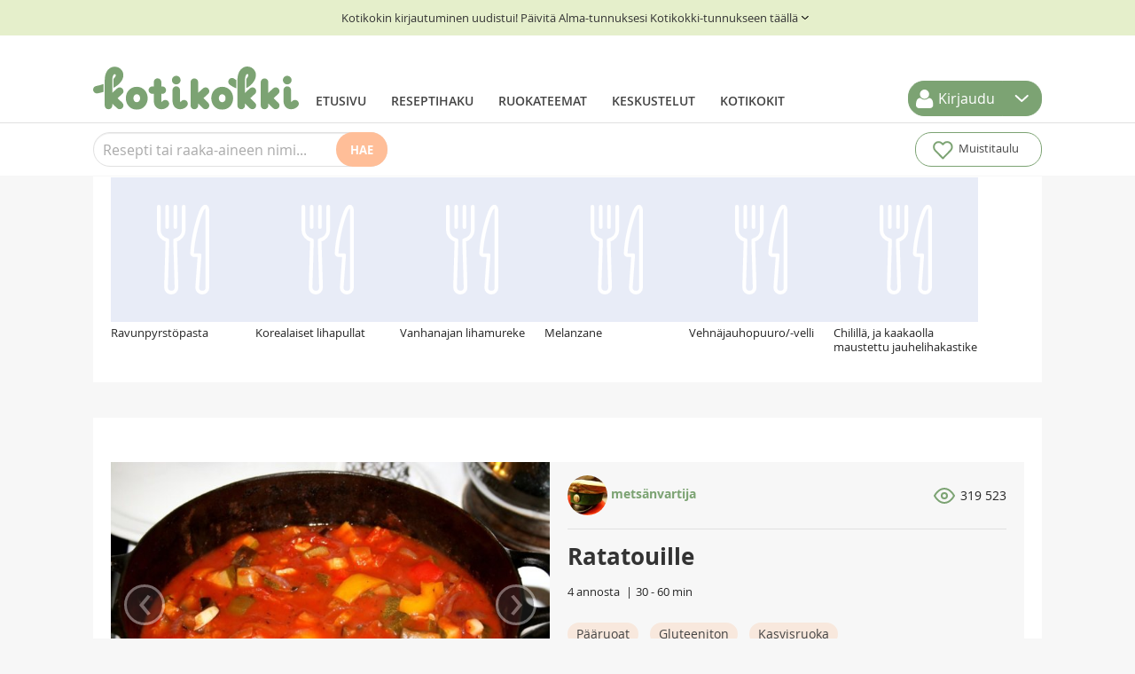

--- FILE ---
content_type: text/html; charset=UTF-8
request_url: https://www.kotikokki.net/reseptit/nayta/178433/Ratatouille/
body_size: 35388
content:
<!DOCTYPE html>
<html xmlns="http://www.w3.org/1999/xhtml" xmlns:fb="http://www.facebook.com/2008/fbml" xmlns:rohea="https://www.rohea.com" xmlns:kk="https://www.kotikokki.net" xmlns:rohealike="http://services.rohea.com/like" xmlns:g="http://www.google.com" xmlns:esi="https://www.kotikokki.net" xml:lang="fi" lang="fi">
	<head>
		<meta charset="utf-8"/>
		<title>
			Ratatouille - Resepti		</title>

				<link rel="canonical" href="https://www.kotikokki.net/reseptit/nayta/178433/Ratatouille/" />

		<meta name="description" content="Ratatouille-resepti hakusessa? Tässä se
klassikkoreseptin ohje, joka on testattu ja hyväksi todettu kotikeittiössä."/>

		     <meta property="og:url" content="https://www.kotikokki.net/reseptit/nayta/178433/Ratatouille/"/>
    <meta property="og:type" content="kotikokki:recipe"/>
    <meta property="og:title" content="Ratatouille - Resepti"/>
    <meta property="og:locale" content="fi_FI"/>
    <meta property="og:description" content="Ratatouille-resepti hakusessa? Tässä se
klassikkoreseptin ohje, joka on testattu ja hyväksi todettu kotikeittiössä."/>
    <meta property="kotikokki:tekij_" content="metsänvartija"/>
    <meta property="og:image" content="https://www.kotikokki.net/media/cache/large/recipeimage/large/52d6df07d074a9ec0e09d46f/original.jpg?1297685131"/>
        <link rel="alternate" type="application/json+oembed" title="Ratatouille"
        href="https://www.kotikokki.net/oembed?url=https%3A%2F%2Fwww.kotikokki.net%2Freseptit%2Fnayta%2F178433%2FRatatouille%2F&amp;format=json" />

<script type="application/ld+json">
{
    "@context": "https://schema.org",
    "@type": "Recipe",
    "name": "Ratatouille",
    "recipeInstructions": ["RATATOUILLE on Ranskalainen, Provencen alueelta peräisin oleva perinteinen kasvispata. Tästä herkullisesta kasvishöystöstä on reseptejä ja muunnoksia varmasti yhtä paljon, kuin tekijöitäkin. Perus raaka-aineet ovat kuitenkin samat: tomaatti, paprika, munakoiso, kesäkurpitsa maustettuna yrteillä ja valkosipulilla. Herkullista sellaisenaan tai lisukkeena vaikkapa pihvin tai kalan kanssa. Maistuu myös kylmänä ja uudelleen lämmitettäessä maku vain paranee.","Tässä minun versioni, sen maun salaisuus on punasipulissa, paseeratussa tomaatissa (tulee parempi koostumus, kuin murskasta) hunajassa ja juustossa. KANNATTA KOKEILLA !","Pese kesäkurpitsat ja munakoisot, niitä ei ei kuorita. Pese myös paprikat  ja poista niistä siemenkodat. Paloittele kaikki kasvikset n. 2cm kuutioiksi.  (paprikat voi halutessa paahtaa kuumassa uunissa nopeasti). Kuullota sipulilohkoja kuumassa rautapadassa öljyssä. Lisää muut kasvikset ja kuullota myös niitä. Lisää sitten kasvisten joukkoon pataan suola, mausteet ja tomaatit, anna hautua hiljalleen, välillä sekoitellen n. 30 min. kannella peitettynä. Lisää pinnalle loppuvaiheessa silputtu persilja juustot ja hunaja anna hetki muhia. Tarkista maku ja tarjoa tuoreen maalaisleivän tai patongin kera. Juomaksi kevyttä Ranskalaista punaviiniä."," "],
    "author": {
        "@type": "Person",
                "image": "https://www.kotikokki.net/media/cache/medium/avatar/medium/52d6e276d074a9ec0e0d3e22/original.jpg",
        "name":  "metsänvartija"
    },
    "prepTime": "PT1H",
    "cookTime": "PT1H",
    "datePublished": "2009-09-24",

    "description": "Erittäin herkullinen kasvisruoka !",
    "image": ["https://www.kotikokki.net/media/cache/large/recipeimage/large/52d6df07d074a9ec0e09d46f/original.jpg?1297685131","https://www.kotikokki.net/media/cache/large/recipeimage/large/52d6df07d074a9ec0e09d46e/original.jpg?1297685130","https://www.kotikokki.net/media/cache/large/recipeimage/large/52d6df07d074a9ec0e09d470/original.jpg?1297685132"],

    "recipeIngredient": [
                                    "2 punasipulia" ,
                                                "3 paprikaa (punainen, keltainen ja vihreä)" ,
                                                "1-2 kesäkurpitsa" ,
                                                "1iso munakoiso" ,
                                                "oliiviöljyä" ,
                                                "1prk kuorittuja tomaatteja" ,
                                                "1prk paseerattua tomaattia" ,
                                                "2 laakerinlehti" ,
                                                "6 valkosipulin kynttä" ,
                                                "basilikaa melko reilusti" ,
                                                "mustapippuria myllystä" ,
                                                "rosmariinin oksa tai pari" ,
                                                "1tl hienoa merisuolaa" ,
                                                "reilusti tuoretta persiljaa viimeistelyyn" ,
                                                "1rkl hunajaa  viimeistelyyn" ,
                                                "5rkl yrttimarinoituja fetakuutioita tai mozzarella palloja viimeistelyyn" 
                        ],

    "interactionStatistic": [
        {
            "@type": "InteractionCounter",
            "interactionType": "https://schema.org/Comment",
            "userInteractionCount": "22"
        },
        {
            "@type": "InteractionCounter",
            "interactionType": "https://schema.org/LikeAction",
            "userInteractionCount": "58"
        },
        {
            "@type": "InteractionCounter",
            "interactionType": "https://schema.org/WatchAction",
            "userInteractionCount": "319523"
        }
    ],

    "keywords": "punasipuli, paprika, kesäkurpitsa, munakoiso, oliiviöljy, kuoria, paseerattua, laakerinlehti, valkosipuli, basilika, mustapippuri, rosmariini, hieno, tuore, hunaja, yrttimarinoitu",
        "recipeCategory": "Pääruoat",
    "recipeYield": "4 annosta",

    "suitableForDiet": ["https://schema.org/GlutenFreeDiet","https://schema.org/VegetarianDiet"
    ]
}
</script>
 
		<meta name="copyright" content="&copy; Kotikokki net Oy"/>
		<meta name="google-site-verification" content="sGesKBrrBt-DwNeBcKOTWtfcBdiwgjI08y0N0Ch8U2g"/>

							<meta name="viewport" content="width=device-width"/>
		
				     <meta name='twitter:card' content='summary_large_image'/>
    <meta name='twitter:url' content='https://www.kotikokki.net/reseptit/nayta/178433/Ratatouille/'/>
    <meta name='twitter:title' content='Ratatouille - Resepti'/>
    <meta name='twitter:description' content='Ratatouille-resepti hakusessa? Tässä se
klassikkoreseptin ohje, joka on testattu ja hyväksi todettu kotikeittiössä.'/>
    <meta name='twitter:site' content='@Kotikokki_net'/>
    <meta name="twitter:creator" content="@Kotikokki_net">
    <meta name='twitter:image:src' content='https://www.kotikokki.net/media/cache/large/recipeimage/large/52d6df07d074a9ec0e09d46f/original.jpg?1297685131'/>
 
		<link rel="shortcut icon" href="/favicon.ico?v=2024"/>
		<link rel="apple-touch-icon" href="/apple-touch-icon.png?v=2024"/>

                                    <link rel="stylesheet" href="/assets/css/kotikokki.min.css?t=20241031-2"/>
        
                        
                                                                                                            
            <script type='text/javascript'>
            function replaceUsernameInstancesFromString(val) {
                // Replace all instances regex
                var re = new RegExp('(.*) - Profiili', 'gi');

                return val.replace(re, '* - Profiili');
            }

            function removeUsernameInstancesInUrl(referrer) {
                if (referrer.includes('/kayttajat/')) {
                    var username = referrer.split('/kayttajat/')[1].split('/')[0];

                    var re = new RegExp(username, 'g');

                    return referrer.replace(re, '*');
                }

                return referrer;
            }

            var digitalData = {"pageInstanceID":"kotikokki_recipe_ui_recipe_178433_kk_prod","version":{"almaVersion":"2.3","specificationVersion":"1.0"},"page":{"pageInfo":{"pageID":"kotikokki_recipe_ui_recipe_178433","sysEnv":"responsive","pageTitle":"","language":"fi-FI","geoRegion":"FI","publisher":"Kotikokki.net","locationProtocol":"","locationHost":"","locationPathName":"","locationHref":"","referrer":""},"category":{"primaryCategory":"Reseptit","subCategory1":"P\u00e4\u00e4ruoat","pageType":"itempage"},"attributes":{"environment":"prod","viewport":"","width":"","userAgentHeader":"","contentCharge":"free","ads":true,"adTargetingParameters":[{"raakaaine":["punasipuli","paprika","punainen","keltainen","ja","vihre\u00e4","kes\u00e4kurpitsa","munakoiso","oliivi\u00f6ljy","kuoria","kuorittu","tomaatti","paseerattua","laakerinlehti","valkosipuli","kynsi","basilika","melko","reilu","mustapippuri","mylly","myllys","rosmariini","oksa","tai","pari","hieno","merisuola","tuore","persilja","viimeistely","hunaja","yrttimarinoitu","yrttimarinoituja","fetakuutio","mozzarella","pallo"]},{"kategoria":["p\u00e4\u00e4ruoat"]},{"erikoisruokavalio":["gluteeniton","kasvisruoka"]},{"teema":["suosituimmat"]},{"sw":"ratatouille"},{"cookingTime":60}],"searchParameters":{}}},"user":[{"segment":{"loginstatus":"loggedout"}}]};

            digitalData.page.pageInfo.pageTitle = replaceUsernameInstancesFromString(document.title);
            digitalData.page.pageInfo.locationProtocol = document.location.protocol.slice(0, -1);
            digitalData.page.pageInfo.locationHost = document.location.host;
            digitalData.page.pageInfo.locationPathName = removeUsernameInstancesInUrl(document.location.pathname);
            digitalData.page.pageInfo.locationHref = removeUsernameInstancesInUrl(document.location.href);
            digitalData.page.pageInfo.referrer = removeUsernameInstancesInUrl(document.referrer);
            digitalData.page.attributes.viewport = document.documentElement.clientWidth > 767 ? 'desktop' : 'mobile';
            digitalData.page.attributes.width = document.documentElement.clientWidth;
            digitalData.page.attributes.userAgentHeader = navigator.userAgent;
            </script>
        
        
		            <!-- InMobi Choice. Consent Manager Tag v3.0 (for TCF 2.2) -->
            <script type="text/javascript" async="true">
                (function () {
                var host = "kotikokki.net";
                var element = document.createElement("script");
                var firstScript = document.getElementsByTagName("script")[0];
                var url = "https://cmp.inmobi.com".concat(
                    "/choice/",
                    "0D67KN9TB8STw",
                    "/",
                    host,
                    "/choice.js?tag_version=V3"
                );
                var uspTries = 0;
                var uspTriesLimit = 3;
                element.async = true;
                element.type = "text/javascript";
                element.src = url;

                firstScript.parentNode.insertBefore(element, firstScript);

                function makeStub() {
                    var TCF_LOCATOR_NAME = "__tcfapiLocator";
                    var queue = [];
                    var win = window;
                    var cmpFrame;

                    function addFrame() {
                    var doc = win.document;
                    var otherCMP = !!win.frames[TCF_LOCATOR_NAME];

                    if (!otherCMP) {
                        if (doc.body) {
                        var iframe = doc.createElement("iframe");

                        iframe.style.cssText = "display:none";
                        iframe.name = TCF_LOCATOR_NAME;
                        doc.body.appendChild(iframe);
                        } else {
                        setTimeout(addFrame, 5);
                        }
                    }
                    return !otherCMP;
                    }

                    function tcfAPIHandler() {
                    var gdprApplies;
                    var args = arguments;

                    if (!args.length) {
                        return queue;
                    } else if (args[0] === "setGdprApplies") {
                        if (args.length > 3 && args[2] === 2 && typeof args[3] === "boolean") {
                        gdprApplies = args[3];
                        if (typeof args[2] === "function") {
                            args[2]("set", true);
                        }
                        }
                    } else if (args[0] === "ping") {
                        var retr = {
                        gdprApplies: gdprApplies,
                        cmpLoaded: false,
                        cmpStatus: "stub",
                        };

                        if (typeof args[2] === "function") {
                        args[2](retr);
                        }
                    } else {
                        if (args[0] === "init" && typeof args[3] === "object") {
                        args[3] = Object.assign(args[3], { tag_version: "V3" });
                        }
                        queue.push(args);
                    }
                    }

                    function postMessageEventHandler(event) {
                    var msgIsString = typeof event.data === "string";
                    var json = {};

                    try {
                        if (msgIsString) {
                        json = JSON.parse(event.data);
                        } else {
                        json = event.data;
                        }
                    } catch (ignore) {}

                    var payload = json.__tcfapiCall;

                    if (payload) {
                        window.__tcfapi(
                        payload.command,
                        payload.version,
                        function (retValue, success) {
                            var returnMsg = {
                            __tcfapiReturn: {
                                returnValue: retValue,
                                success: success,
                                callId: payload.callId,
                            },
                            };
                            if (msgIsString) {
                            returnMsg = JSON.stringify(returnMsg);
                            }
                            if (event && event.source && event.source.postMessage) {
                            event.source.postMessage(returnMsg, "*");
                            }
                        },
                        payload.parameter
                        );
                    }
                    }

                    while (win) {
                    try {
                        if (win.frames[TCF_LOCATOR_NAME]) {
                        cmpFrame = win;
                        break;
                        }
                    } catch (ignore) {}

                    if (win === window.top) {
                        break;
                    }
                    win = win.parent;
                    }
                    if (!cmpFrame) {
                    addFrame();
                    win.__tcfapi = tcfAPIHandler;
                    win.addEventListener("message", postMessageEventHandler, false);
                    }
                }

                makeStub();

                var uspStubFunction = function () {
                    var arg = arguments;
                    if (typeof window.__uspapi !== uspStubFunction) {
                    setTimeout(function () {
                        if (typeof window.__uspapi !== "undefined") {
                        window.__uspapi.apply(window.__uspapi, arg);
                        }
                    }, 500);
                    }
                };

                var checkIfUspIsReady = function () {
                    uspTries++;
                    if (window.__uspapi === uspStubFunction && uspTries < uspTriesLimit) {
                    console.warn("USP is not accessible");
                    } else {
                    clearInterval(uspInterval);
                    }
                };

                if (typeof window.__uspapi === "undefined") {
                    window.__uspapi = uspStubFunction;
                    var uspInterval = setInterval(checkIfUspIsReady, 6000);
                }
                })();
			</script>
            <!-- End InMobi Choice. Consent Manager Tag v3.0 (for TCF 2.2) -->

            <!--Google GPT bootstrap koodi -->
            <script async src="https://securepubads.g.doubleclick.net/tag/js/gpt.js"></script>

            <!--Relevantin staattinen tagi-->
            <script async src="https://noste-cdn.relevant-digital.com/static/tags/66c34273a3f6f52f3fb05618.js"></script>

            <!--Relevant loadAds + LoadPrebid konffi-->
            <script>
                var desktop = '66c431ad6fe089a0eb07ea49';
                var mobile = '6704e0d5d5fbc691db143da4';
                var cid;
                if (window.innerWidth > 812) {
                    cid = desktop;
                } else {
                    cid = mobile;
                }

                function loadAds() {
                    window.relevantDigital = window.relevantDigital || {};
                    relevantDigital.cmd = relevantDigital.cmd || [];
                    relevantDigital.cmd.push(function () {
                        relevantDigital.loadPrebid({
                            configId: cid, // Id of Programmatic configuration
                            manageAdserver: true, // use relevant yield to deliver GAM paths
                            collapseEmptyDivs: true,
                            collapseBeforeAdFetch: false,
                            noGpt: true, // set to true when gpt is present on page.
                            allowedDivIds: null, // set to an array to only load certain <div>s, example - ["divId1", "divId2"]
                            noSlotReload: false
                        });
                    });
                }
            </script>

                            <!-- Google Tag Manager -->
                    <script>(function(w,d,s,l,i){w[l]=w[l]||[];w[l].push({'gtm.start':
                    new Date().getTime(),event:'gtm.js'});var f=d.getElementsByTagName(s)[0],
                    j=d.createElement(s),dl=l!='dataLayer'?'&l='+l:'';j.async=true;j.src=
                    'https://www.googletagmanager.com/gtm.js?id='+i+dl;f.parentNode.insertBefore(j,f);
                    })(window,document,'script','dataLayer','GTM-WRZJRKV5');</script>
                <!-- End Google Tag Manager -->
            
		
                       <script type="text/javascript">
            var staticUIMessages = {
                success: [],
                error: []
            }
                                </script>

								<script type="application/ld+json">
            {
                "@context": "https://schema.org",
                "@type": "WebSite",
                "url": "https://www.kotikokki.net/",
                "potentialAction": {
                    "@type": "SearchAction",
                    "target": "https://www.kotikokki.net/reseptit/?freeText={query}",
                    "query-input": "required name=query"
                }
            }
			</script>

						<script type="application/ld+json">
			{
                "@context": "https://schema.org",
                "@type": "NewsMediaOrganization",
                "name": "Kotikokki",
                "alternateName": "Alma Media Oyj",
                "url": "https://www.kotikokki.net",
                "logo": "https://www.kotikokki.net/bundles/kotikokkicore/images/kotikokki-logo.svg",
                "sameAs": [
                    "https://www.facebook.com/Kotikokki.net",
                    "https://twitter.com/kotikokki_net",
                    "https://www.instagram.com/kotikokki/",
                    "https://www.youtube.com/channel/UCPSnbpUk-WuJTsFBRcMSKoA",
                    "https://fi.pinterest.com/Kotikokki/",
                    "https://fi.wikipedia.org/wiki/Kotikokki.net"
                ]
            }
			</script>
			</head>

	<body class=" single-recipe-view ">
					<div data-ad-unit-id=/22583687/kotikokki-wallpaper-1></div>
			<div class="interstitial-1">
    <script type="text/javascript">
    // update window.dynamic
    if (typeof window.dynamicAdPlacements === "undefined") {
        window.dynamicAdPlacements = [];
    }
    window.dynamicAdPlacements.push("interstitial-1");

    var parentDiv = document.querySelector(".interstitial-1");
    var adDiv = document.createElement("div");

    function updateAdUnitId() {
        if (document.documentElement.clientWidth > 767) {
            adDiv.setAttribute("data-ad-unit-id", "/22583687/Kotikokki_desk_interstitial_1x1");
        } else {
            adDiv.setAttribute("data-ad-unit-id", "/22583687/Kotikokki_mob_interstitial_1x1");
        }
    }

    updateAdUnitId();
    window.addEventListener("resize", updateAdUnitId);
    parentDiv.appendChild(adDiv);
</script>
</div>
				<div id="fb-root"></div>
		<div class="bootstrap-notify" id="rohea-notify"></div>

							<div id='header'>
				<style>
		.migration-banner {
			display: flex;
			justify-content: center;
			align-items: center;
			width: 100%;
			background-color: #e5efcb;
			color: #333;
			padding: 10px;
			text-align: center;
		}

		.migration-banner p {
			margin: 0;
		}
	</style>

	<a class="migration-banner" href="/kayttajat/tunnus/paivita/">
		<p>Kotikokin kirjautuminen uudistui! Päivitä Alma-tunnuksesi Kotikokki-tunnukseen täällä</p>
		<svg width="16" height="16" viewbox="0 0 31 28" fill="none" xmlns="http://www.w3.org/2000/svg" style="
																		    rotate: 270deg; width: 16px; height: 16px;
																		">
			<path d="M8.73468 11L15.2857 17L21.8367 11" stroke="white" stroke-width="2" stroke-linecap="round" stroke-linejoin="round" style="
																		    stroke: black;
																		"></path>
		</svg>

	</a>
	
	<div id="main-navi" class='navbar'>
        <div id='main-links'>
        <a id='logo' href='/'>
            <img src="/bundles/kotikokkicore/images/kotikokki-logo.svg"/>
        </a>
        <div class="navigation nav-collapse collapse">
            <ul class='nav'>
                                    <li>
                        <a href='/' class='frontpage'>Etusivu</a>
                    </li>
                                    <li>
                        <a href='/reseptit/' class='search'>Reseptihaku</a>
                    </li>
                                    <li>
                        <a href='/teemat/' class='themes'>Ruokateemat</a>
                    </li>
                                    <li>
                        <a href='/keskustelut/' class='discussions'>Keskustelut</a>
                    </li>
                                    <li>
                        <a href='/kayttajat/' class='users'>Kotikokit</a>
                    </li>
                                            </ul>
        </div>
    </div>

        <div class="btn-group" id="header-login">
        <a
        class="btn dropdown-toggle"
        data-toggle="dropdown"
        href="#"
        rel="nofollow"
    >
        <svg
            width="20"
            height="21"
            viewBox="0 0 20 21"
            fill="none"
            xmlns="http://www.w3.org/2000/svg"
        >
            <path
                d="M15.6411 20.9038H3.64003C3.16009 20.9515 2.67554 20.8938 2.22022 20.7347C1.7649 20.5757 1.3498 20.3191 1.00393 19.983C0.658058 19.6469 0.389755 19.2393 0.217771 18.7887C0.0457867 18.3381 -0.0257308 17.8554 0.00821605 17.3743C0.00821605 14.2481 0.71411 9.50801 4.74829 9.50801C5.14803 9.50801 6.96656 11.4236 9.68954 11.4236C12.4125 11.4236 14.127 9.50801 14.6308 9.50801C18.6641 9.50801 19.3709 14.2481 19.3709 17.3743C19.3763 17.8566 19.2819 18.3348 19.0937 18.7789C18.9055 19.223 18.6275 19.6233 18.2771 19.9548C17.9268 20.2864 17.5117 20.5419 17.0579 20.7053C16.6042 20.8688 16.1215 20.9366 15.6402 20.9046L15.6411 20.9038ZM9.58982 10.416C8.38652 10.4075 7.22326 9.98271 6.29775 9.21365C5.37225 8.4446 4.74161 7.37879 4.51302 6.19736C4.28444 5.01594 4.47201 3.79182 5.04387 2.73305C5.61572 1.67428 6.53657 0.846203 7.64989 0.389563C8.76321 -0.0670772 10.0003 -0.124102 11.1509 0.22818C12.3015 0.580462 13.2947 1.32031 13.9615 2.32198C14.6283 3.32365 14.9277 4.52533 14.8088 5.72277C14.6899 6.92021 14.1599 8.03952 13.3091 8.89046C12.8212 9.37847 12.2411 9.76464 11.6026 10.0265C10.9641 10.2884 10.2799 10.4208 9.58982 10.416Z"
                fill="white"
            />
        </svg>
        <span class="txt">Kirjaudu</span>
    </a>
    <button class="btn dropdown-toggle" data-toggle="dropdown" href="#">
        <svg
            width="31"
            height="28"
            viewBox="0 0 31 28"
            fill="none"
            xmlns="http://www.w3.org/2000/svg"
        >
            <path
                d="M8.73468 11L15.2857 17L21.8367 11"
                stroke="white"
                stroke-width="2"
                stroke-linecap="round"
                stroke-linejoin="round"
            />
        </svg>
    </button>
    <ul class="dropdown-menu">
        <li class="dropdown-login">
            
    
    <form class='form no-margin' action="/login_check" method="post">
        <input type="hidden" name="_csrf_token" value="32urNryorWxSDriJcihDJPio6yHpeXsM-Zss0UfRWHg"/>

        <label for="username">Käyttäjätunnus</label>
        <input type="text" id="username" name="_username" value="" required="required"/>

        <label for="password">Salasana</label>
        <input type="password" id="password" name="_password" required="required"/>

        <label class="checkbox" for="remember_me">
            <input type="checkbox" id="remember_me" name="_remember_me"
                   value="on"/> Muista minut
        </label>

            <a id="forgot-password-link" href="/resetting/request" rel="nofollow" style="display: block; padding-bottom: 7px;">
        Unohtuiko salasana?
    </a>



        <input class='btn' type="submit" id="_submit" name="_submit"
               value="Kirjaudu"/>
    </form>


    

        </li>
        <li class="divider"></li>
        <li>
            <a
                href="/rekisteroidy/"
                rel="nofollow"
                >Luo Kotikokki-tunnus</a
            >
            <a href="/resetting/request" rel="nofollow"
                >Unohtuiko salasana?</a
            >
        </li>
    </ul>
    </div>

        <a class="btn btn-navbar" id='nav-collapser' data-toggle="collapse" data-target=".nav-collapse">
        <svg width="33" height="23" viewBox="0 0 33 23" fill="none" xmlns="http://www.w3.org/2000/svg">
            <path d="M0 0V3.28571H33V0H0ZM0 9.85714V13.1429H33V9.85714H0ZM0 19.7143V23H33V19.7143H0Z" fill="#444444"/>
        </svg>
    </a>
</div>
	<div id='header-divider'></div>
	<div id='toolbar' class='toolbar'>

    <div id="recipe-search-free-text-toolbar" data-toggle="parent-element">
        <button id='toggle-mobile-search-field' data-toggle="link">
            <svg width="20" height="20" viewBox="0 0 20 20" fill="none" xmlns="http://www.w3.org/2000/svg">
                <path d="M7.82191 -0.000114566C6.79307 -0.00605341 5.77327 0.192212 4.82159 0.583196C3.86991 0.97418 3.00527 1.55011 2.27775 2.27763C1.55023 3.00515 0.974302 3.86979 0.583318 4.82147C0.192334 5.77314 -0.00593134 6.79294 7.50403e-06 7.82179C-0.00593134 8.85064 0.192334 9.87044 0.583318 10.8221C0.974302 11.7738 1.55023 12.6384 2.27775 13.366C3.00527 14.0935 3.86991 14.6694 4.82159 15.0604C5.77327 15.4514 6.79307 15.6496 7.82191 15.6437C9.30557 15.6417 10.7568 15.2097 12 14.3999L17.6 19.9999L19.5552 18.0446L13.9552 12.5332C14.9809 11.1754 15.542 9.52338 15.5552 7.82179C15.5637 6.79971 15.37 5.78603 14.9855 4.83902C14.6009 3.892 14.033 3.03032 13.3144 2.30347C12.5957 1.57661 11.7406 0.99893 10.798 0.603607C9.85543 0.208283 8.84403 0.00311317 7.82191 -0.000114566ZM7.82191 1.86655C8.99975 1.86655 10.1511 2.21582 11.1305 2.87019C12.1098 3.52456 12.8731 4.45464 13.3238 5.54282C13.7746 6.631 13.8925 7.8284 13.6627 8.9836C13.4329 10.1388 12.8658 11.1999 12.0329 12.0328C11.2 12.8656 10.1389 13.4328 8.98372 13.6626C7.82852 13.8924 6.63112 13.7745 5.54294 13.3237C4.45476 12.873 3.52468 12.1097 2.87031 11.1303C2.21594 10.151 1.86667 8.99963 1.86667 7.82179C1.86693 6.24244 2.49443 4.72785 3.6112 3.61108C4.72797 2.49431 6.24256 1.8668 7.82191 1.86655Z" fill="white"/>
            </svg>
        </button>

        <div id='search-collapse-container' class="hide-mobile-search" data-toggle="hide-element">
            <form id='toolbar-search-form' data-search-element="toolbar" action="/reseptit/" method="GET">
                <input id="recipe-search-free-text" class="recipe-search-free-text mobile" type="text" name="freeText" placeholder="Resepti tai raaka-aineen nimi..." autocomplete="off" data-search-element="recipe">
                <button id="recipe-search-free-text-submit" type="submit" class="recipe-search-free-text-submit" onclick='this.form.submit();'>Hae</a>
            </form>
        </div>

        <div class='toolbar-search-results' style='display:none;' data-search-element="toggled-container">
            <ul id='toolbar-search-results'>
                

<script id="tpl-toolbar-search-results-item" type="text/x-handlebars-template">

{{#each results}}<li><a data-search-element="recipe-item" href='{{viewUri}}'>
    <img class='media-object' alt="{{title}}" src="{{#if image.square_80}}{{image.square_80}}{{else}}/bundles/kotikokkicore/images/ei-reseptikuvaa-80px.svg{{/if}}"/>
    <h4>{{title}}</h4>
    <p>{{introduction}}</p>
</a>
</li>{{/each}}

</script>
            </ul>
            
<div id="search-header-ajax-loader" class='page-loader' style='display:none;' data-search-element='ajax-loader'>
    <i class="icon icon-loader inverse"></i>
</div>


            <a id='toolbar-search-close' class='toolbar-search-close' href='#' data-search-element="close">Sulje</a>
            <a class='toolbar-search-tofull' href="/reseptit/" data-search-element="external-link">Katso kaikki tulokset</a>
        </div>
    </div>

    <div class='flex-spacer'></div>

    
    <button id='clipboard-toggle' class='toolbar-button'>
        <span class='toolbar-icon'><img src='/bundles/kotikokkicore/images/toolbar-heart.svg' width='29'></span>
        <span class='txt'>Muistitaulu</span>
        <span id="clipboard-links-amount"></span>
    </button>

    
    <div id='clipboard' class='clipboard' style='display:none;'>
        <div class='clipboard-inner'>
    <ul id='clipboard-list' class='clipboard-list'>
    
    </ul>
    <p data-clipboard-element="empty" style="">Muistitaululle saat talletettua väliaikaisesti mielenkiintoiselta vaikuttavat reseptit ruoanetsinnän tuoksinassa!</p>
        <div class='clipboard-actions'>
        <div id="clipboard-selection-counter" class="clipboard-selection-counter pull-left" style="display:none;"></div><!--
        --><div class="clipboard-move btn-group dropup pull-left">
            <a class="btn dropdown-toggle" data-toggle="dropdown" href="#" data-clipboard-element="collections-toggle" style="display: none;">
                <i class="icon-books"></i> Lisää kokoelmaan
                <span class="caret"></span>
            </a>
                        <ul id="clipboard-collection-list" class="dropdown-menu dropdown-menu-medium">
                <li>
<div id="clipboard-collections-loader" class='page-loader'>
    <i class="icon icon-loader"></i>
</div>

</li>
                            <!-- dropdown menu links -->
            </ul>
        </div><!--
                        --><a href="#" class="clipboard-select-all btn pull-left" data-clipboard-element="select-all" style="display:none;"><i class="icon-checkmark"></i> Valitse kaikki</a><!--
        --><a href="#" class="clipboard-deselect-all btn btn-link pull-left" data-clipboard-element="deselect-all" style="display:none;">Peruuta valinnat</a>

        <a id="kotikokki-close-clipboard" class="clipboard-close pull-right" href="#">Sulje <i class="icon-cancel-circle"></i></a>
    </div>

    <script id="tpl-toolbar-clipboard-collection-list" type="text/x-handlebars-template">

{{#if results}}
  {{#each results}}
    <li data-clipboard-element="collection-item" data-clipboard-collection-id="{{id}}"><a href="#">{{title}}</a></li>
  {{/each}}
{{else}}
  <li>
    <a data-collection-link="false" href="/kayttajat/{{username}}/kirjahylly/">Ett ole vielä luonut kokoelmia. Lisää ensimmäinen!</a>
  </li>
{{/if}}

</script>

</div>
    </div>

</div>
</div>

<div id='notifications' class='notifications modal-wide hide fade'>
	<div class="modal-header">
		<button type="button" class="close" data-dismiss="modal" aria-hidden="true">&times;</button>
		<h3>Ilmoitukset</h3>
	</div>
	<div
		class="modal-body">
				<div data-container="loader" style="display: none;">
						
<div id="comments-ajax-loader" class='page-loader'>
    <i class="icon icon-loader"></i>
</div>


		</div>
		<div data-container="notification-center-base"></div>
	</div>
	<div class="modal-footer">
		<a href="#" data-controls="mark-all-read" class="btn btn-info">Kuittaa kaikki nähdyksi</a>
		<a href="#" data-action="remove-selected" class="btn btn-warning" style="display: none;">Poista valitut</a>
		<a href="#" data-controls="more" data-action="more" class="btn btn-info">Vanhemmat</a>
		<a href="#" class="btn" data-dismiss="modal">Sulje</a>
	</div>
</div>


            <script type='text/javascript'>
            var kotikokki_user = {
                'isAuthenticated': false,
                'isUser': false,
                'sessionId': '8cbf9686d4f7e752e0e970d6c84bd859',
                'appKey': '83aab8a3d3478ee1e549738e571944b8a6c6f028a4a88fac62cc6aeef6bc6ed6'
            };
            </script>
            

		
		
<div class="recipe-recommended" data-nosnippet>
    <h3>Suosittelemme myös</h3>
        
<ul class='recipe-grid recipe-grid--ribbon' >
                    
                            
                            
                            
                            
                            
                                            
                    <li class='recipe-grid-item' data-recipe-id='432785'>
        <a href='/reseptit/nayta/432785/Ravunpyrst%C3%B6pasta/' class='recipe-grid-item__img-container'>
            <img class='recipe-grid-item__img' src='https://www.kotikokki.net/media/cache/square_236/recipeimage/square_236/52d6e263d074a9ec0e0d1699/original.jpg' loading='lazy' data-failsrc="/bundles/kotikokkicore/images/ei-reseptikuvaa-80px.svg" alt='' onerror='this.onerror = null; this.src = this.dataset.failsrc;' />
            <span class='recipe-grid-item__partner-logo' style='background-image:url("/bundles/kotikokkirecipe/images/partner-placeholder.png");'></span>
            <span class='recipe-grid-item__stats'>
                <span class='recipe-grid-item__stats__thumbs-count'>15</span>
                <span class='recipe-grid-item__stats__comments-count'>9</span>
            </span>
        </a>
        <span class='recipe-grid-item__title'>Ravunpyrstöpasta</span>
    </li>

                            
                            
                            
                            
                            
                            
                                            
                    <li class='recipe-grid-item' data-recipe-id='880616'>
        <a href='/reseptit/nayta/880616/Korealaiset%20lihapullat/' class='recipe-grid-item__img-container'>
            <img class='recipe-grid-item__img' src='https://www.kotikokki.net/media/cache/square_236/recipeimage/square_236/656530f51cf4ed6e2742915b/19C40425-FF6D-4C14-9C1D-5ABC02D25292.jpg?1702034687' loading='lazy' data-failsrc="/bundles/kotikokkicore/images/ei-reseptikuvaa-80px.svg" alt='' onerror='this.onerror = null; this.src = this.dataset.failsrc;' />
            <span class='recipe-grid-item__partner-logo' style='background-image:url("/bundles/kotikokkirecipe/images/partner-placeholder.png");'></span>
            <span class='recipe-grid-item__stats'>
                <span class='recipe-grid-item__stats__thumbs-count'>3</span>
                <span class='recipe-grid-item__stats__comments-count'>0</span>
            </span>
        </a>
        <span class='recipe-grid-item__title'>Korealaiset lihapullat</span>
    </li>

                            
                            
                            
                            
                            
                            
                                            
                    <li class='recipe-grid-item' data-recipe-id='22855'>
        <a href='/reseptit/nayta/22855/Vanhanajan%20lihamureke/' class='recipe-grid-item__img-container'>
            <img class='recipe-grid-item__img' src='https://www.kotikokki.net/media/cache/square_236/recipeimage/square_236/52d6dba5d074a9ec0e06e57e/original.jpg?1297432494' loading='lazy' data-failsrc="/bundles/kotikokkicore/images/ei-reseptikuvaa-80px.svg" alt='' onerror='this.onerror = null; this.src = this.dataset.failsrc;' />
            <span class='recipe-grid-item__partner-logo' style='background-image:url("/bundles/kotikokkirecipe/images/partner-placeholder.png");'></span>
            <span class='recipe-grid-item__stats'>
                <span class='recipe-grid-item__stats__thumbs-count'>50</span>
                <span class='recipe-grid-item__stats__comments-count'>28</span>
            </span>
        </a>
        <span class='recipe-grid-item__title'>Vanhanajan lihamureke</span>
    </li>

                            
                            
                            
                            
                            
                            
                                            
                    <li class='recipe-grid-item' data-recipe-id='868683'>
        <a href='/reseptit/nayta/868683/Melanzane/' class='recipe-grid-item__img-container'>
            <img class='recipe-grid-item__img' src='https://www.kotikokki.net/media/cache/square_236/recipeimage/square_236/62629a229fb4c36326650be9/melanzane.jpg' loading='lazy' data-failsrc="/bundles/kotikokkicore/images/ei-reseptikuvaa-80px.svg" alt='' onerror='this.onerror = null; this.src = this.dataset.failsrc;' />
            <span class='recipe-grid-item__partner-logo' style='background-image:url("/bundles/kotikokkirecipe/images/partner-placeholder.png");'></span>
            <span class='recipe-grid-item__stats'>
                <span class='recipe-grid-item__stats__thumbs-count'>13</span>
                <span class='recipe-grid-item__stats__comments-count'>0</span>
            </span>
        </a>
        <span class='recipe-grid-item__title'>Melanzane</span>
    </li>

                            
                            
                            
                            
                            
                            
                                            
                    <li class='recipe-grid-item' data-recipe-id='873424'>
        <a href='/reseptit/nayta/873424/Vehn%C3%A4jauhopuuro/-velli/' class='recipe-grid-item__img-container'>
            <img class='recipe-grid-item__img' src='https://www.kotikokki.net/media/cache/square_236/recipeimage/square_236/63849a9b3c68746729798804/CB428AA2-88E5-4F4F-B53B-48A7F6A63FAC.jpg' loading='lazy' data-failsrc="/bundles/kotikokkicore/images/ei-reseptikuvaa-80px.svg" alt='' onerror='this.onerror = null; this.src = this.dataset.failsrc;' />
            <span class='recipe-grid-item__partner-logo' style='background-image:url("/bundles/kotikokkirecipe/images/partner-placeholder.png");'></span>
            <span class='recipe-grid-item__stats'>
                <span class='recipe-grid-item__stats__thumbs-count'>8</span>
                <span class='recipe-grid-item__stats__comments-count'>7</span>
            </span>
        </a>
        <span class='recipe-grid-item__title'>Vehnäjauhopuuro/-velli</span>
    </li>

                            
                            
                            
                            
                            
                            
                                            
                    <li class='recipe-grid-item' data-recipe-id='832911'>
        <a href='/reseptit/nayta/832911/Chilill%C3%A4,%20ja%20kaakaolla%20maustettu%20jauhelihakastike/' class='recipe-grid-item__img-container'>
            <img class='recipe-grid-item__img' src='https://www.kotikokki.net/media/cache/square_236/recipeimage/square_236/5e5ba5a2c2c876390813bfa3/IMG_20200301_140604.jpg' loading='lazy' data-failsrc="/bundles/kotikokkicore/images/ei-reseptikuvaa-80px.svg" alt='' onerror='this.onerror = null; this.src = this.dataset.failsrc;' />
            <span class='recipe-grid-item__partner-logo' style='background-image:url("/bundles/kotikokkirecipe/images/partner-placeholder.png");'></span>
            <span class='recipe-grid-item__stats'>
                <span class='recipe-grid-item__stats__thumbs-count'>3</span>
                <span class='recipe-grid-item__stats__comments-count'>1</span>
            </span>
        </a>
        <span class='recipe-grid-item__title'>Chilillä, ja kaakaolla maustettu jauhelihakastike</span>
    </li>

            </ul>

</div>


<div class="ad-parade-wrapper">
    <div class="single-recipe-view-parade-ad-wrapper">
        <div class="ad parade">
    <div data-ad-unit-id=/22583687/Kotikokki_desk_980x552></div>
</div>
    </div>
</div>
<div class="ad-parade-wrapper">
    <div class="single-recipe-view-parade-ad-wrapper">
            </div>
</div>

							<div id="main">
				<div id="rohea-confirm-modal" class="modal hide fade in" tabindex="-1" style="display: none" aria-hidden="false">
					<div class="modal-header">
						<button type="button" class="close" data-dismiss="modal" aria-hidden="true">
							×
						</button>
						<h3 data-rohea-modal-template="header">
							Varmista toiminto
						</h3>
					</div>
					<div class="modal-body" data-rohea-modal-template="body"></div>
					<div class="modal-footer">
						<button type="button" data-dismiss="modal" class="btn" data-rohea-modal-template="cancel">
							Peruuta
						</button>
						<button type="button" class="btn btn-primary" data-rohea-modal-template="ok">
							Kyllä
						</button>
					</div>
				</div>

				<div class="content hrecipe" id="content"   >
											<div class="content-full">
							  						</div>
						<div class="content-combined">
							<div class="recipe-heading">
    <div
        class="recipe-heading__author-container recipe-heading__author-container--mobile"
    >
                    
<div class='recipe-heading__author'>
    <a href='/kayttajat/mets%C3%A4nvartija/'>
        <img class='recipe-heading__author__image' src='https://www.kotikokki.net/media/cache/square_80/avatar/square_80/52d6e276d074a9ec0e0d3e22/original.jpg' alt='Reseptin laatija'>
        metsänvartija
    </a>
</div>
<div class='recipe-heading__viewcount' title='Reseptiä katsottu kertaa'>
            319 523
    </div>

    </div>
    <div class="recipe-heading__image-container">
            <div class="recipe-image">
                <div id="recipeCarousel" class="carousel slide" data-interval="false">
                            <ol class="carousel-indicators">
                                            <li data-target="#recipeCarousel" data-slide-to="0" class="active"></li>
                                            <li data-target="#recipeCarousel" data-slide-to="1"></li>
                                            <li data-target="#recipeCarousel" data-slide-to="2"></li>
                                    </ol>
                        <div class="carousel-inner" data-container="popup-image-container">
                                                                                                            <div class="item active" data-type="image">
                        <a href="https://www.kotikokki.net/media/cache/large_1024/recipeimage/large_1024/52d6df07d074a9ec0e09d46f/original.jpg?1297685131" rel="nofollow">
                            <picture>
                                <source srcset='https://www.kotikokki.net/media/cache/large/recipeimage/large/52d6df07d074a9ec0e09d46f/original.jpg?1297685131' />
                                <img class='main photo' src='/bundles/kotikokkicore/images/ei-reseptikuvaa-640px.svg' alt='Reseptikuva: Ratatouille 1' title='Ratatouille 1' onerror='this.onerror = null;this.parentNode.children[0].srcset = this.src;' />
                            </picture>
                        </a>
                    </div>
                                                            <div class="item" data-type="image">
                        <a href="https://www.kotikokki.net/media/cache/large_1024/recipeimage/large_1024/52d6df07d074a9ec0e09d46e/original.jpg?1297685130" rel="nofollow">
                            <picture>
                                <source srcset='https://www.kotikokki.net/media/cache/large/recipeimage/large/52d6df07d074a9ec0e09d46e/original.jpg?1297685130' />
                                <img class='main photo' src='/bundles/kotikokkicore/images/ei-reseptikuvaa-640px.svg' alt='Reseptikuva: Ratatouille 2' title='Ratatouille 2' onerror='this.onerror = null;this.parentNode.children[0].srcset = this.src;' />
                            </picture>
                        </a>
                    </div>
                                                            <div class="item" data-type="image">
                        <a href="https://www.kotikokki.net/media/cache/large_1024/recipeimage/large_1024/52d6df07d074a9ec0e09d470/original.jpg?1297685132" rel="nofollow">
                            <picture>
                                <source srcset='https://www.kotikokki.net/media/cache/large/recipeimage/large/52d6df07d074a9ec0e09d470/original.jpg?1297685132' />
                                <img class='main photo' src='/bundles/kotikokkicore/images/ei-reseptikuvaa-640px.svg' alt='Reseptikuva: Ratatouille 3' title='Ratatouille 3' onerror='this.onerror = null;this.parentNode.children[0].srcset = this.src;' />
                            </picture>
                        </a>
                    </div>
                                                                </div>
                            <a class="carousel-control control-left" href="#recipeCarousel" data-slide="prev" rel="nofollow">&lsaquo;</a>
                <a class="carousel-control control-right" href="#recipeCarousel" data-slide="next" rel="nofollow">&rsaquo;</a>
                    </div>
    </div>

    </div>
    <div class="recipe-heading__info-container">
        <div
            class="recipe-heading__author-container recipe-heading__author-container--desktop"
        >
                        
<div class='recipe-heading__author'>
    <a href='/kayttajat/mets%C3%A4nvartija/'>
        <img class='recipe-heading__author__image' src='https://www.kotikokki.net/media/cache/square_80/avatar/square_80/52d6e276d074a9ec0e0d3e22/original.jpg' alt='Reseptin laatija'>
        metsänvartija
    </a>
</div>
<div class='recipe-heading__viewcount' title='Reseptiä katsottu kertaa'>
            319 523
    </div>

        </div>
        <h1 id='recipe-title' data-recipe-id='178433' class='fn-recipe-title recipe-title' data-recipe-title="Ratatouille">
    <span class="fn">Ratatouille</span>
</h1>

<p>
            <span class='recipe-portions'>4 annosta</span>
    
                                    <span class='recipe-duration'>30 - 60 min</span>
    </p>

        <div class='recipe-heading__tags-container'>
                                                <a class='recipe-tag' href='/reseptit/kategoria/paaruoat'>Pääruoat</a>
            
                                                <a class='recipe-tag' href='/reseptit/erikoisruokavalio/gluteeniton'>Gluteeniton</a>
                                            <a class='recipe-tag' href='/reseptit/erikoisruokavalio/kasvisruoka'>Kasvisruoka</a>
            
    </div>

        <div
	class='recipe-heading__actions'>
		<span class='recipe-action recipe-image-tools-btn' style='display: none' ;>
		<span id='recipe-tools-save' class='btn-group' style='white-space: normal;'>
			<button id='recipe-tools-save-toggle' class='dropdown-toggle' data-toggle='dropdown' title='Tallenna suosikkiresepteihin'>
				<img src='/bundles/kotikokkirecipe/images/action-clipboard.svg?v2'>
			</button>
			<ul class='dropdown-menu recipe-tools-save-dropdown dropdown-menu-long' s-tyle='left:-50px; right:auto;'>
				<li id='recipe-tools-save-notlogged' class='not-logged'>
					<p class='dropdown-infotext'>Sinun täytyy olla kirjautunut käyttäjä<br/>
						voidaksesi tallentaa reseptejä.</p>
				</li>
				<script id="tpl-kotikokki-recipe-tools-btnsave" type="text/x-handlebars-template">

{{#if collections}}


{{#each collections}}

{{#if hasChildCollections}}

<li class='dropdown-submenu'>
    <a data-collection-element="add-link" data-collection-id="{{id}}" href='#'>
        {{#if title}}
        {{title}}
        {{else}}
        <em>Nimetön kokoelma</em>
        {{/if}}
    </a>
    <ul class='dropdown-menu'>
        {{#each items}}
        {{#if collection}}
        <li>
            <a data-collection-element="add-link" data-collection-id="{{collection.id}}" href='#'>
                {{#if collection.title}}
                {{collection.title}}
                {{else}}
                <em>Nimetön kokoelma</em>
                {{/if}}
            </a>
        </li>
        {{/if}}
        {{/each}}
    </ul>
</li>

{{else}}

<li>
    <a data-collection-element="add-link" data-collection-id="{{id}}" href='#'>{{title}}</a>
</li>

{{/if}}

{{/each}}


{{else}}
<li>
    <a data-collection-link="false" href="/kayttajat/{{username}}/kirjahylly/">Et ole vielä luonut kokoelmia. Lisää ensimmäinen!</a>
</li>
{{/if}}

</script>
			</ul>
		</span>
	</span>

	<span class='recipe-action'>
		<button data-recipe-element="add-clipboard" type='button' title='Lisää muistitaululle'>
			<img src='/bundles/kotikokkirecipe/images/action-clipboard.svg?v2'>
		</button>
	</span>

		<span class='recipe-action' data-like-context='recipe'>
		<span class='rohea-like-container' data-container='like' data-context='recipe' data-parent='178433' data-cached-likes='58'>
			<button data-toggle='tooltip' href='#' class='vote disabled' data-action='vote' data-points='1' title='Peukkuja eli suositteluja yhteensä'>
				<img src='/bundles/kotikokkirecipe/images/action-thumb.svg?v2'>
				<span class='rohea-like-count' data-container='likecount'>(58)</span>
			</button>
			<button style='display: none;' href='#' class='vote cancel' data-action='cancel' data-points='0' title='Peru antamasi suosittelu'>
				<img src='/bundles/kotikokkirecipe/images/action-thumb-undo.svg?v2'>
				<span class='rohea-like-count' data-container='likecount'>(58)</span>
			</button>
			<span class='disabled rohea-like-loader' style='display:none;'>
				<i class='icon icon-loader'></i>
			</span>
		</span>
	</span>

	<span class='recipe-action'>
		<button type='button' title='Reseptin kommentit' id='recipe-add-comment'>
			<img src='/bundles/kotikokkirecipe/images/action-comment.svg?v2'>
			22
		</button>
	</span>

	<span class='recipe-action'>
		<button data-href='/reseptit/tulosta/178433/Ratatouille/' title='Tulosta resepti' onclick='window.location = this.dataset.href'>
			<img src='/bundles/kotikokkirecipe/images/action-print.svg?v2'>
		</button>
	</span>

	<span class='recipe-action'>
		<button type='button' title='Kopioi omiin resepteihin' id='recipe-tools-copy'>
			<img src='/bundles/kotikokkirecipe/images/action-copy.svg?v2'>
			<i class="icon icon-loader" data-recipe-element="copy-loader" style="display: none;"></i>
		</button>
		
<script id="tpl-recipe-tools-copy-modal" type="text/x-handlebars-template">
<div class="modal-header">
    <button type="button" class="close" data-dismiss="modal" aria-hidden="true">×</button>
    <h3>
        {{#if recipeAlreadyExists}}
        Resepti kopioitu jo aiemmin
        {{else}}
        Resepti kopioitu onnistuneesti
        {{/if}}
    </h3>
</div>
<div class="modal-body">

    {{#if data.existingRecipes}}
        {{#each data.existingRecipes}}
        <p>Olet kopioinut tämän reseptin jo aiemmin, joten sitä ei kopioitu uudestaan.</p>
        <p>
            <i class='icon icon-arrow-right'></i> <a href="/reseptit/nayta/{{id}}/{{title}}">Näytä aiemmin kopioitu resepti</a><br />
            <i class='icon icon-arrow-right'></i> <a href="/reseptit/muokkaa/{{id}}">Muokkaa kopiota</a>
        </p>
        {{/each}}
    {{else}}
        <p>Resepti on nyt kopioitu.
        <p>
            <i class='icon icon-arrow-right'></i> <a href="/reseptit/nayta/{{data.id}}/{{data.title}}">Näytä kopioitu resepti</a><br />
            <i class='icon icon-arrow-right'></i> <a href="/reseptit/muokkaa/{{data.id}}">Muokkaa kopiota</a>
        </p>
    {{/if}}

</div>
<div class="modal-footer">
    <button type="button" data-dismiss="modal" class="btn">Sulje</button>
</div>

</script>

		<div id='recipe-tools-copy-modal' class="modal hide fade" tabindex="-1"></div>
	</span>

		<span class='recipe-action'>
		<a title='Ilmianna resepti' href="mailto:tuki@kotikokki.net?subject=Reseptin%20ilmianto&amp;body=Mielestäni%20tämä%20resepti%20rikkoo%20hyvän%20tavan%20mukaisia%20reseptejä.%20Haluaisin,%20että%20tarkistaisitte%20linkin%20takaa%20löytyvän%20reseptin.%0D%0A%0D%0Ahttps%3A%2F%2Fwww.kotikokki.net%2Freseptit%2Fnayta%2F178433%2FRatatouille%2F">
			<img src='/bundles/kotikokkirecipe/images/action-report.svg?v2'>
		</a>
	</span>
</div>

    </div>
</div>
						</div>
						<div class="content-middle">
															<div class="content-fluid">
									<div class="recipe-body">
    <h2 class='recipe-ingredients-heading'>Raaka-aineet</h2>

<table class='recipe-ingredients'>
                                <tr data-view-element='ingredient'>
                                    <td>
                        <span data-view-element='amount'>2</span>
                        <span data-view-element='unit'></span>
                    </td>
                    <td>
                        <span data-view-element='name'>punasipulia</span>
                    </td>
                            </tr>
                                        <tr data-view-element='ingredient'>
                                    <td>
                        <span data-view-element='amount'>3</span>
                        <span data-view-element='unit'></span>
                    </td>
                    <td>
                        <span data-view-element='name'>paprikaa (punainen, keltainen ja vihreä)</span>
                    </td>
                            </tr>
                                        <tr data-view-element='ingredient'>
                                    <td>
                        <span data-view-element='amount'>1-2</span>
                        <span data-view-element='unit'></span>
                    </td>
                    <td>
                        <span data-view-element='name'>kesäkurpitsa</span>
                    </td>
                            </tr>
                                        <tr data-view-element='ingredient'>
                                    <td>
                        <span data-view-element='amount'>1</span>
                        <span data-view-element='unit'>iso</span>
                    </td>
                    <td>
                        <span data-view-element='name'>munakoiso</span>
                    </td>
                            </tr>
                                        <tr data-view-element='ingredient'>
                                    <td>
                        <span data-view-element='amount'></span>
                        <span data-view-element='unit'></span>
                    </td>
                    <td>
                        <span data-view-element='name'>oliiviöljyä</span>
                    </td>
                            </tr>
                                        <tr data-view-element='ingredient'>
                                    <td>
                        <span data-view-element='amount'>1</span>
                        <span data-view-element='unit'>prk</span>
                    </td>
                    <td>
                        <span data-view-element='name'>kuorittuja tomaatteja</span>
                    </td>
                            </tr>
                                        <tr data-view-element='ingredient'>
                                    <td>
                        <span data-view-element='amount'>1</span>
                        <span data-view-element='unit'>prk</span>
                    </td>
                    <td>
                        <span data-view-element='name'>paseerattua tomaattia</span>
                    </td>
                            </tr>
                                        <tr data-view-element='ingredient'>
                                    <td>
                        <span data-view-element='amount'>2</span>
                        <span data-view-element='unit'></span>
                    </td>
                    <td>
                        <span data-view-element='name'>laakerinlehti</span>
                    </td>
                            </tr>
                                        <tr data-view-element='ingredient'>
                                    <td>
                        <span data-view-element='amount'>6</span>
                        <span data-view-element='unit'></span>
                    </td>
                    <td>
                        <span data-view-element='name'>valkosipulin kynttä</span>
                    </td>
                            </tr>
                                        <tr data-view-element='ingredient'>
                                    <td>
                        <span data-view-element='amount'></span>
                        <span data-view-element='unit'></span>
                    </td>
                    <td>
                        <span data-view-element='name'>basilikaa melko reilusti</span>
                    </td>
                            </tr>
                                        <tr data-view-element='ingredient'>
                                    <td>
                        <span data-view-element='amount'></span>
                        <span data-view-element='unit'></span>
                    </td>
                    <td>
                        <span data-view-element='name'>mustapippuria myllystä</span>
                    </td>
                            </tr>
                                        <tr data-view-element='ingredient'>
                                    <td>
                        <span data-view-element='amount'></span>
                        <span data-view-element='unit'></span>
                    </td>
                    <td>
                        <span data-view-element='name'>rosmariinin oksa tai pari</span>
                    </td>
                            </tr>
                                        <tr data-view-element='ingredient'>
                                    <td>
                        <span data-view-element='amount'>1</span>
                        <span data-view-element='unit'>tl</span>
                    </td>
                    <td>
                        <span data-view-element='name'>hienoa merisuolaa</span>
                    </td>
                            </tr>
                                        <tr data-view-element='ingredient'>
                                    <td>
                        <span data-view-element='amount'></span>
                        <span data-view-element='unit'>reilusti</span>
                    </td>
                    <td>
                        <span data-view-element='name'>tuoretta persiljaa viimeistelyyn</span>
                    </td>
                            </tr>
                                        <tr data-view-element='ingredient'>
                                    <td>
                        <span data-view-element='amount'>1</span>
                        <span data-view-element='unit'>rkl</span>
                    </td>
                    <td>
                        <span data-view-element='name'>hunajaa  viimeistelyyn</span>
                    </td>
                            </tr>
                                        <tr data-view-element='ingredient'>
                                    <td>
                        <span data-view-element='amount'>5</span>
                        <span data-view-element='unit'>rkl</span>
                    </td>
                    <td>
                        <span data-view-element='name'>yrttimarinoituja fetakuutioita tai mozzarella palloja viimeistelyyn</span>
                    </td>
                            </tr>
            </table>


    <div class="recipe-trends-link">
        


    <a href='/teemat/trendireseptit'>Katso myös uusimmat ruokatrendien reseptit täältä&nbsp;&raquo;</a>

    </div>

                
                    
    <div data-nosnippet class='recipe-share'>
        <h4>Jaa resepti</h4>
        <a href='mailto:?subject=Ratatouille%20-%20Kotikokki.net%20-%20reseptit&amp;body=https%3A%2F%2Fwww.kotikokki.net%2Freseptit%2Fnayta%2F178433%2FRatatouille%2F' title='Jaa resepti sähköpostilla'>
            <img src="/bundles/kotikokkirecipe/images/share-email.svg?v2" >
        </a>
        <a href='https://www.pinterest.com/pin/create/button/?urlhttps%3A%2F%2Fwww.kotikokki.net%2Freseptit%2Fnayta%2F178433%2FRatatouille%2F&amp;media=https%3A%2F%2Fwww.kotikokki.net%2Fmedia%2Fcache%2Flarge%2Frecipeimage%2Flarge%2F52d6df07d074a9ec0e09d46f%2Foriginal.jpg%3F1297685131&amp;description=Ratatouille%20-%20Kotikokki.net%20-%20reseptit' target='_blank' title='Pinterest'>
            <img src="/bundles/kotikokkirecipe/images/share-pinterest.svg" >
        </a>
        <a href='https://www.facebook.com/dialog/share?app_id=9809389991&amp;display=page&amp;locale=fi_FI&amp;href=https%3A%2F%2Fwww.kotikokki.net%2Freseptit%2Fnayta%2F178433%2FRatatouille%2F' target='_blank' title='Facebook'>
            <img src="/bundles/kotikokkirecipe/images/share-facebook.svg" >
        </a>
        <a href='https://wa.me/send?text=Ratatouille%20-%20Kotikokki.net%20-%20reseptit%0A%0Ahttps%3A%2F%2Fwww.kotikokki.net%2Freseptit%2Fnayta%2F178433%2FRatatouille%2F' target='_blank' title='WhatsApp'>
            <img src="/bundles/kotikokkirecipe/images/share-whatsapp.svg" >
        </a>
        <a href='https://twitter.com/intent/tweet?text=Ratatouille%20-%20Kotikokki.net%20-%20reseptit%0A%0Ahttps%3A%2F%2Fwww.kotikokki.net%2Freseptit%2Fnayta%2F178433%2FRatatouille%2F' target='_blank' title='X (Twitter)'>
            <img src="/bundles/kotikokkirecipe/images/share-x.svg" >
        </a>
    </div>






      <div class="ad widerectangle-1 box hide-on-mobile">
    <div data-ad-unit-id=/22583687/Kotikokki_desk_large_mpu_620x891></div>
</div>
 <div class="ad rectangle">
    <div data-ad-unit-id=/22583687/Kotikokki_mob_mpu_300x600></div>
</div>
    <h2 class='recipe-instructions-heading'>Ohje</h2>
<div  class='recipe-instructions-text'>
    <p><strong>RATATOUILLE on Ranskalainen, Provencen alueelta peräisin oleva perinteinen kasvispata. Tästä herkullisesta kasvishöystöstä on reseptejä ja muunnoksia varmasti yhtä paljon, kuin tekijöitäkin. Perus raaka-aineet ovat kuitenkin samat: tomaatti, paprika, munakoiso, kesäkurpitsa maustettuna yrteillä ja valkosipulilla. Herkullista sellaisenaan tai lisukkeena vaikkapa pihvin tai kalan kanssa. Maistuu myös kylmänä ja uudelleen lämmitettäessä maku vain paranee.</strong></p>
<p><strong>Tässä minun versioni, sen maun salaisuus on punasipulissa, paseeratussa tomaatissa (tulee parempi koostumus, kuin murskasta) hunajassa ja juustossa. KANNATTA KOKEILLA !</strong></p>
<p>Pese kesäkurpitsat ja munakoisot, niitä ei ei kuorita. Pese myös paprikat  ja poista niistä siemenkodat. Paloittele kaikki kasvikset n. 2cm kuutioiksi.  (paprikat voi halutessa paahtaa kuumassa uunissa nopeasti). Kuullota sipulilohkoja kuumassa rautapadassa öljyssä. Lisää muut kasvikset ja kuullota myös niitä. Lisää sitten kasvisten joukkoon pataan suola, mausteet ja tomaatit, anna hautua hiljalleen, välillä sekoitellen n. 30 min. kannella peitettynä. Lisää pinnalle loppuvaiheessa silputtu persilja juustot ja hunaja anna hetki muhia. Tarkista maku ja tarjoa tuoreen maalaisleivän tai patongin kera. Juomaksi kevyttä Ranskalaista punaviiniä.</p>
<p> </p>
</div>

</div>
<div class="ad widerectangle-2">
    <div data-ad-unit-id=/22583687/Kotikokki_mob_mpu_320x320-2></div>
</div>
 <div class="ad widerectangle-3">
    <script type="text/javascript">
    // update window.dynamic
    if (typeof window.dynamicAdPlacements === "undefined") {
        window.dynamicAdPlacements = [];
    }
    window.dynamicAdPlacements.push("widerectangle-3");

    var parentDiv = document.querySelector(".widerectangle-3");
    var adDiv = document.createElement("div");

    function updateAdUnitId() {
        if (document.documentElement.clientWidth > 767) {
            adDiv.setAttribute("data-ad-unit-id", "/22583687/Kotikokki_desk_610x400");
        } else {
            adDiv.setAttribute("data-ad-unit-id", "/22583687/Kotikokki_partner_300x300");
        }
    }

    updateAdUnitId();
    window.addEventListener("resize", updateAdUnitId);
    parentDiv.appendChild(adDiv);
</script>
</div>
  




  								</div>
													</div>
						<div class="content-right">
														 
     <div class="box recipe-tools hide-on-mobile recipe-tool author-links" data-recipe-element="is-author" style="display:none;">
        <a id="recipe-tools-edit" href="/reseptit/muokkaa/178433" class="btn btn-block" data-recipe-element="is-author" data-recipe-author-id="11424"  data-recipe-partner-id="0" rel="nofollow"><i class="icon-pencil"></i> Muokkaa reseptiä</a>
    </div>


            <div class='box recipe-tools hide-on-mobile recipe-tool admin' id='recipe-tools-partner-manage' style='display:none;'>
            <div id="recipe-tools-admin-partner-collections" class="btn-group btn-block">
                <a id='recipe-tools-admin-partners-collections-toggle' class="btn btn-block dropdown-toggle" data-toggle="dropdown" href="#" rel="nofollow">
                    ADMIN: Lisää kumppanikokoelmaan <span class="caret"></span>
                </a>
                <ul class="dropdown-menu recipe-tools-admin-collections-dropdown dropdown-menu-long">
                                                        </ul>
            </div>
        </div>
    
    <div class='box recipe-tools hide-on-mobile recipe-tool admin' id='recipe-tools-admin' style='display:none;'>
        <div id="recipe-tools-admin-collections" class="btn-group btn-block">
            <a id='recipe-tools-admin-collections-toggle' class="btn btn-block dropdown-toggle" data-toggle="dropdown" href="#" rel="nofollow">
                ADMIN: Lisää teemakokoelmaan <span class="caret"></span>
            </a>
            <ul class="dropdown-menu recipe-tools-admin-collections-dropdown dropdown-menu-long">
                                            </ul>
        </div>

        <a href="/reseptit/muokkaa/178433" class="btn btn-block" rel="nofollow">ADMIN: Muokkaa reseptiä</a>

        <div data-outside-usage="deny" class="alert alert-warning" style='margin: 0.5em 0 0 0; display: none;'>
            <strong>Huom!</strong> Tekijä kieltää reseptiensä julkaisun Kotikokin ulkopuolella.
        </div>

        <div data-outside-usage="allow" class="alert alert-success" style='margin: 0.5em 0 0 0; display: none;'>
            <strong>Huom!</strong> Tekijä sallii reseptiensä julkaisun Kotikokin ulkopuolella.
        </div>

        <div id="recipe-tools-admin-details" class="alert alert-success" style='margin: 0.5em 0 0 0; display: none;'>
            <strong>Reseptin tiedot</strong>
            <div id="recipe-tools-admin-details-content"></div>
        </div>

        <div id="recipe-tools-admin-star-rating" class="alert alert-success" style='margin: 0.5em 0 0 0; display: none;'>
            <strong>Reseptin pisteytys</strong>
            <div id="recipe-tools-admin-star-rating-content" style='margin: 0.5em 0 0 0;'>
                <div id="recipe-tools-admin-star-rating-placeholder"></div>
            </div>
        </div>
    </div>

    <script id="tpl-discussion-entry-form" type="text/x-handlebars-template">

<style>
    .datepicker {z-index: 1151 !important;}
</style>
<div class="modal-header">
    <button type="button" class="close" data-dismiss="modal" aria-hidden="true">×</button>
    <h3>Uusi merkintä</h3>
</div>
<div class="modal-body">
    <form>
        <input type='hidden' name='authorId' value='{{authorId}}' />
        <input type='hidden' name='isPublished' value='0' />
        <input type='hidden' name='context' value='{{context}}' />

        <input type='text' name='title' placeholder='Otsikko' value="{{entry.title}}">

        <label>Merkinnän sisältö</label>
        <textarea name='content' class="entry-content" data-input="userping">{{entry.content}}</textarea>

        <label>Päivämäärä</label>
        <input data-input="date" type="text" name="datedAt" value="{{#if entry.datedAt}}{{prettifyDate entry.datedAt}}{{/if}}" />

        <label>Millainen merkintä on kyseessä?</label>


        <ul id='discussion-entry-form-tags' class='tags'>
            {{#each tags}}
            <li>
                <a href='#' class='tag {{#if selected}}tag-selected{{/if}}'>
                    <span class='tag-circle'></span>
                    <span class='tag-name'><i class='{{icon}}'></i> {{title}}</span>
                    <input type='hidden' name='tags[]' value='{{@key}}' {{#unless selected}}disabled='disabled'{{/unless}} />
                </a>
            </li>
            {{/each}}


        </ul>

        <label class='radio'>
            <input type='radio' name='isPublic' value='1' checked>
            Julkinen merkintä
        </label>
        <label class='radio'>
            <input type='radio' name='isPublic' value='0'>
            Yksityinen (vain lisäämäsi osallistujat näkevät merkinnän)
        </label>

    </form>

    <div class='accordion' id="discussion-entry-form-attachments">
        <div class="accordion-group">
            <div class="accordion-heading">
                <a class="accordion-toggle" data-gui="attach-image" data-toggle="collapse" data-parent="#discussion-entry-form-attachments" href="#discussion-entry-form-attachments-images">
                    <i class='icon-camera'></i> Lisää kuva
                </a>
            </div>
            <div id="discussion-entry-form-attachments-images" class="accordion-body collapse">
                <div data-container="attachments" class="accordion-inner">

                    <div id="discussion_entry_pictures">
                        <p>Havainnollista kuvalla tai vaikka useammallakin.</p>
                        <div class="rohea-fileform" data-container="filemanager-fileform">
                        </div>
                        <div data-container="filemanager-filelist" class="rohea-filelist">
                          <p>Ladataan kuviaa... (latausanimaatio tähän)</p>
                        </div>
                    </div>

                </div>
            </div>
        </div>
        <div class="accordion-group">
            <div class="accordion-heading">
                <a class="accordion-toggle" data-gui="attach-recipe" data-toggle="collapse" data-parent="#discussion-entry-form-attachments" href="#discussion-entry-form-attachments-recipe">
                    <i class='icon-food'></i> Liitä Kotikokki-reseptiin
                </a>
            </div>
            <div id="discussion-entry-form-attachments-recipe" class="accordion-body collapse">
                <div data-container="attachments" class="accordion-inner">
                  <div data-container="attachments-listing">
                  </div>
                  <div data-container="attachments-input">
                    <div id="recipe-search-free-text-toolbar-discussion">
                        <form data-search-element="toolbar" action="" method="get">
                            <div class='input-append'>
                                <input id="recipe-search-free-text-discussion" data-search-refresh="refresh" data-search-element="recipe" class="recipe-search-free-text" type="text" name="freeText" placeholder="Resepti tai raaka-aineen nimi..." autocomplete="off">
                                <button type="submit" class="btn btn-primary recipe-search-free-text-submit" id="recipe-search-free-text-submit" data-search-button="toggle">Hae</button>
                            </div>
                        </form>
                        <div style='display:none; position: relative;' data-search-element="toggled-container">
                            <div id='toolbar-search-results-discussion'>

                            </div>
                            <div class="ajax-loader" data-search-element="ajax-loader" style="display: none;"></div>
                            
                        </div>
                    </div>
                  </div>
                </div>
            </div>
        </div>
        <div class="accordion-group">
            <div class="accordion-heading">
                <a class="accordion-toggle" data-gui="attach-theme" data-toggle="collapse" data-parent="#discussion-entry-form-attachments" href="#discussion-entry-form-attachments-theme">
                    <i class='icon-food'></i> Liitä teemaan Kotikokissa
                </a>
            </div>
            <div id="discussion-entry-form-attachments-theme" class="accordion-body collapse">
                <div data-container="attachments" class="accordion-inner">
                    Ladataan...
                </div>
            </div>
        </div>
        <div class="accordion-group">
            <div class="accordion-heading">
                <a class="accordion-toggle" data-gui="attach-link" data-toggle="collapse" data-parent="#discussion-entry-form-attachments" href="#discussion-entry-form-attachments-link">
                    <i class='icon-link'></i> Linkitä sisältöön toisella verkkosivulla
                </a>
            </div>
            <div id="discussion-entry-form-attachments-link" class="accordion-body collapse">
                <div data-container="attachments" class="accordion-inner">
                    <div data-container="attachments-listing">
                    </div>
                    <div data-container="attachments-input" class="input-append">
                        <input type="text" name="attach-url" />
                        <a data-api="attach-url" href="#" class="btn">Linkitä</a>
                    </div>
                </div>
            </div>
        </div>
    </div>

</div>
<div class="modal-footer">
    
    
<div id="discussion-editor-ajax-loader" class='page-loader' style='display:none;' data-editor-element='ajax-loader'>
    <i class="icon icon-loader"></i>
</div>


    
    <button style="display: none;" type="button" class="btn btn-primary" id='discussion-entry-form-remove-button'>Poista</button>
    <button type="button" data-dismiss="modal" class="btn" id='discussion-entry-form-cancel-button'>Peruuta</button>
    <button type="button" class="btn btn-primary" id='discussion-entry-form-save-btn'>Valmis</button>
</div>
</script>

<script id="tpl-discussion-entry-form-not-logged" type="text/x-handlebars-template">
    <div class="modal-header">
        <button type="button" class="close" data-dismiss="modal" aria-hidden="true">×</button>
        <h3>Kirjaudu sisään</h3>
    </div>
    <div class="modal-body">
        <p>Haluatko seurata mitä syöt? Kirjaudu Kotikokkiin!</p>
    </div>
    <div class="modal-footer">
        <button type="button" data-dismiss="modal" class="btn" id='discussion-entry-form-cancel-button'>Sulje</button>
    </div>
</script>
<script id="tpl-discussion-entry-list-themes" type="text/x-handlebars-template">
  <ul class="attachments attachment-themes">
    {{#each themes}}
      <li>{{title}}</li>
    {{/each}}
  </ul>
</script>
<script id="tpl-discussion-entry-input-themes" type="text/x-handlebars-template">
  <ul class="attachments attachment-themes">
    {{#each attachedThemes}}
      <li data-container="attachment-item"><a href="/teemat/{{slug}}" target="_blank">{{name}}</a> {{#if id}}<a style="margin-left: 10px;" data-attachment-id="{{id}}" data-api="remove-attachment" href="#" class="btn btn-small btn-warning">Poista</a>{{/if}}</li>
    {{/each}}
  </ul>
  <select name="theme_select" data-api="attach-theme">
    {{#each themes}}
      <option value="{{id}}">{{title}}</option>
    {{/each}}
  </select>
  <label class="checkbox">
    <input type="checkbox" data-api="theme-scope-change" {{#if limitToActive}}checked="checked"{{/if}} /> Vain ajankohtaiset teemat
  </label>
  <a href="" data-action="attach-selected-theme" class="btn">Liitä teemaan</a>
</script>
<script id="tpl-discussion-entry-list-links" type="text/x-handlebars-template">
  <ul class="attachments attachment-links">
    {{#each links}}
    <li data-container="attachment-item" data-attachment-id="{{id}}"><a href="{{url}}">{{url}}</a> (<a data-attachment-id="{{id}}" data-api="remove-attachment" href="#">Poista</a>)</li>
    {{/each}}
  </ul>
</script>
<script id="tpl-discussion-entry-list-recipes" type="text/x-handlebars-template">
  <ul class="attachments attachment-recipes">
    {{#each recipes}}
    <li data-container="attachment-item" data-attachment-id="{{id}}"><img src="{{coverImage}}" /><a href="{{url}}">{{title}}</a> (<a data-attachment-id="{{id}}" data-api="remove-attachment" href="#">Poista</a>)</li>
    {{/each}}
  </ul>
</script>
<script id="tpl-discussion-entry-list-pre-included-recipes" type="text/x-handlebars-template">
  <ul class="attachments attachment-recipes">
    {{#each recipes}}
    <li data-container="attachment-item"><img src="{{coverImage}}" /><a href="/reseptit/nayta/{{recipeId}}/{{title}}">{{title}}</a> (<a data-id="{{recipeId}}" data-type="recipe" data-api="remove-preinclude" href="#">Poista</a>)</li>
    {{/each}}
  </ul>
</script>




<script type="text/x-handlebars-template" id="tpl-search-results-list">

<ul class="media-list">
{{#each results}}
    <li data-search-element="recipe-item" data-recipe-id="{{id}}" class="media">
        <div class="pull-left"><img src="{{#if image.square_80}}{{image.square_80}}{{else}}/bundles/kotikokkicore/images/ei-reseptikuvaa-80px.svg{{/if}}" class="recipe-thumbnail media-object"></div>
        <div class="media-body">
            <div class="pull-right">
                <span><i class="icon-thumbs-up"></i> {{stats.numThumbs}}</span>
                <span><i class="icon-comment"></i> {{stats.numComments}}</span>
            </div>
            <div class="recipe-title"><a href="{{viewUri}}">{{title}}</a></div>
            <div class="author muted">Tekijä: {{authorUsername}}</div>
        </div>
    </li>
{{/each}}
</ul>

</script>
<script id="filemanager-image-list" type="text/x-handlebars-template">

<ul data-container="filemanager-medialist" class="recipe-image-editor-list media-list">
  {{#each pictures}}
    <li class="media" data-id="{{id}}" data-container="imagecontainer">
        <div class="pictureinfo">
          <div class="pull-left">
              <img data-src="{{variants.square_80}}" src="{{variants.square_80}}" class="media-object">
          </div>
          <div class="media-body">
              <a data-api="delete" href="#" class="close">&times;</a>
              <div class="actions form-inline">
                  <input data-input="description" type="text" value="{{description}}"> <button data-api="description" class="btn">Tallenna kuvaus</button>
              </div>
          </div>
        </div>
    </li>
  {{/each}}
</ul>

</script>
<script id="filemanager-image-list-empty" type="text/x-handlebars-template">
  <p>Lisää reseptille kuva.</p>
</script>

<script id="rohea-upload-tpl" type="text/x-handlebars-template">
    <div class="dropzone" data-uploader="dropzone"></div>
</script>


<script id="filemanager-file-list-base" type="text/x-handlebars-template">
    <p class="image-requirements">{{translations.imageRequirements}}</p>
        <p class="copyright-warning alert">
          <strong>{{translations.copyrightWarning}}</strong>{{translations.copyrightAdvice}}
        </p>
        <h3>{{translations.titleAddImage}}</h3>
        <div data-container="file-uploader">
        </div>
        
                <div data-container="add-recipecarousel-videos" style="display: none;">
          <h3>Lisää video</h3>
          <p>Voit lisätä reseptikuviisi <strong>videoita</strong> kopioimalla esimerkiksi YouTube:sta videosivun osoitteen ja liittämällä alla olevaan kenttään.
          Videot näkyvät reseptikuvakarusellissa kuviasi ennen.
          </p>
          <p class="alert"><strong>Esimerkki videolinkistä: </strong>https://www.youtube.com/watch?v=eDkNfsAnehc</p>

          <div data-editor-fields="add-video-partner-recipe-carousel" class='add-video-for-carousel'>
           <input data-editor-input="embed" type="text" placeholder='http://' />
           <input data-editor-control="add-embed-for-recipecarousel" type="button" class="btn add-video-button" value="Lisää uusi video" />
          </div>
        </div>
        
        <div data-container="filelist">
            {{#if pictures }}
              <h2>{{translations.titleImages}}</h2>
            {{/if}}
            <div data-container="filemanager-filelist" class="rohea-filelist">
            </div>
        </div>
</script>
<script id="filemanager-file-list" type="text/x-handlebars-template">
<ul data-container="filemanager-medialist" class="image-editor-list media-list">
  {{#each pictures}}
    <li class="filemanager-list-item" class="media" data-id="{{id}}" data-container="imagecontainer">
        <div class="pictureinfo">
          <div class="pull-left picture-container">
              <img data-src="{{thumbUrl}}" src="{{thumbUrl}}" class="media-object">
              <a href="#thumbnail_{{id}}" data-toggle="collapse" data-action="showcrop" data-feature="crop" style="font-size:0.75em;">Muokkaa pikkukuvaa</a>
               <p class="remove-btn" data-feature="remove"><a data-api="delete" href="#" class="btn btn-danger"><i class="icon icon-trash"></i></a>
            </p>
          </div>
          <div class="media-body">
              <div data-feature="description" class="actions form-inline input-append">
                  <input class="filemanager-list-item inputfield" placeholder="Kirjoita kuvateksti" data-input="description" type="text" value="{{description}}"> <button data-api="description" class="btn">Tallenna</button>
              </div>

            <div class="actions form-inline filemanager-list-item defaultpicture">
                  <button data-feature="move-top" data-api="movetop" class="btn">Aseta oletuskuvaksi</button>
            </div>
          </div>
        </div>
        <div id="thumbnail_{{id}}" data-container="crop" class="picturecrop image-cropper collapse">
            <div class="inner">
                <img src="{{variants.large}}" data-action="thumbnailable" class="thumbnailable">
                <div class="image-crop-preview-container">
                    <h4>Esikatselu</h4>
                    <div class="image-crop-preview">
                        <img src="{{variants.large}}" class="preview-image" data-target="preview-image">
                    </div>
                    <a data-input="crop" href="#" class="btn btn-primary">Rajaa!</a>
                </div>
            </div>
        </div>
    </li>
  {{/each}}
</ul>

</script>




    <div id="discussion-entry-form" class="discussion-entry-form modal hide fade" tabindex="-1"> </div>
 <div class="ad skyscraper show-on-extralargewidth 250x600 300x600">
    <div data-ad-unit-id=/22583687/Kotikokki_desk_300x600></div>
</div>
 <div class="ad rectangle">
    <div data-ad-unit-id=/22583687/Kotikokki_desk_mpu_300x600></div>
</div>
  <div class="ad rectangle">
    <div data-ad-unit-id=/22583687/Kotikokki_desk_mpu_300x250-3></div>
</div>
 <div class="ad rectangle">
    <div data-ad-unit-id=/22583687/Kotikokki_desk_mpu_300x250-2></div>
</div>
 						</div>
						<div class="content-bottom">
    <div class="content-bottom-wide">
        
<div class="recipe-similar" data-nosnippet>
            <h3>Samankaltaisia reseptejä</h3>
            
<ul class='recipe-grid recipe-grid--ribbon' >
                    
                            
                            
                            
                            
                            
                                            
                    <li class='recipe-grid-item' data-recipe-id='9059'>
        <a href='/reseptit/nayta/9059/Ratatouille/' class='recipe-grid-item__img-container'>
            <img class='recipe-grid-item__img' src='https://www.kotikokki.net/media/cache/square_236/recipeimage/square_236/52d6db9cd074a9ec0e06ce9a/original.jpg?1297427631' loading='lazy' data-failsrc="/bundles/kotikokkicore/images/ei-reseptikuvaa-80px.svg" alt='' onerror='this.onerror = null; this.src = this.dataset.failsrc;' />
            <span class='recipe-grid-item__partner-logo' style='background-image:url("/bundles/kotikokkirecipe/images/partner-placeholder.png");'></span>
            <span class='recipe-grid-item__stats'>
                <span class='recipe-grid-item__stats__thumbs-count'>1</span>
                <span class='recipe-grid-item__stats__comments-count'>0</span>
            </span>
        </a>
        <span class='recipe-grid-item__title'>Ratatouille</span>
    </li>

                            
                            
                            
                            
                            
                            
                                            
                    <li class='recipe-grid-item' data-recipe-id='575870'>
        <a href='/reseptit/nayta/575870/Ratatouille/' class='recipe-grid-item__img-container'>
            <img class='recipe-grid-item__img' src='https://www.kotikokki.net/media/cache/square_236/recipeimage/square_236/53c2b5eed074a9be06000000/kotikokkiin.jpg?1405269530' loading='lazy' data-failsrc="/bundles/kotikokkicore/images/ei-reseptikuvaa-80px.svg" alt='' onerror='this.onerror = null; this.src = this.dataset.failsrc;' />
            <span class='recipe-grid-item__partner-logo' style='background-image:url("/bundles/kotikokkirecipe/images/partner-placeholder.png");'></span>
            <span class='recipe-grid-item__stats'>
                <span class='recipe-grid-item__stats__thumbs-count'>2</span>
                <span class='recipe-grid-item__stats__comments-count'>6</span>
            </span>
        </a>
        <span class='recipe-grid-item__title'>Ratatouille</span>
    </li>

                            
                            
                            
                            
                            
                            
                                            
                    <li class='recipe-grid-item' data-recipe-id='35496'>
        <a href='/reseptit/nayta/35496/Ratatouille/' class='recipe-grid-item__img-container'>
            <img class='recipe-grid-item__img' src='https://www.kotikokki.net/media/cache/square_236/recipeimage/square_236/52d6dbcad074a9ec0e0706fb/original.jpg?1297440293' loading='lazy' data-failsrc="/bundles/kotikokkicore/images/ei-reseptikuvaa-80px.svg" alt='' onerror='this.onerror = null; this.src = this.dataset.failsrc;' />
            <span class='recipe-grid-item__partner-logo' style='background-image:url("/bundles/kotikokkirecipe/images/partner-placeholder.png");'></span>
            <span class='recipe-grid-item__stats'>
                <span class='recipe-grid-item__stats__thumbs-count'>2</span>
                <span class='recipe-grid-item__stats__comments-count'>0</span>
            </span>
        </a>
        <span class='recipe-grid-item__title'>Ratatouille</span>
    </li>

                            
                            
                            
                            
                            
                            
                                            
                    <li class='recipe-grid-item' data-recipe-id='312511'>
        <a href='/reseptit/nayta/312511/Ratatouille/' class='recipe-grid-item__img-container'>
            <img class='recipe-grid-item__img' src='https://www.kotikokki.net/media/cache/square_236/recipeimage/square_236/52d6e24cd074a9ec0e0cf2d0/original.jpg' loading='lazy' data-failsrc="/bundles/kotikokkicore/images/ei-reseptikuvaa-80px.svg" alt='' onerror='this.onerror = null; this.src = this.dataset.failsrc;' />
            <span class='recipe-grid-item__partner-logo' style='background-image:url("/bundles/kotikokkirecipe/images/partner-placeholder.png");'></span>
            <span class='recipe-grid-item__stats'>
                <span class='recipe-grid-item__stats__thumbs-count'>1</span>
                <span class='recipe-grid-item__stats__comments-count'>0</span>
            </span>
        </a>
        <span class='recipe-grid-item__title'>Ratatouille</span>
    </li>

                            
                            
                            
                            
                            
                            
                                            
                    <li class='recipe-grid-item' data-recipe-id='326003'>
        <a href='/reseptit/nayta/326003/Ratatouille/' class='recipe-grid-item__img-container'>
            <img class='recipe-grid-item__img' src='https://www.kotikokki.net/media/cache/square_236/recipeimage/square_236/52d6e251d074a9ec0e0cf9e7/original.jpg' loading='lazy' data-failsrc="/bundles/kotikokkicore/images/ei-reseptikuvaa-80px.svg" alt='' onerror='this.onerror = null; this.src = this.dataset.failsrc;' />
            <span class='recipe-grid-item__partner-logo' style='background-image:url("/bundles/kotikokkirecipe/images/partner-placeholder.png");'></span>
            <span class='recipe-grid-item__stats'>
                <span class='recipe-grid-item__stats__thumbs-count'>1</span>
                <span class='recipe-grid-item__stats__comments-count'>3</span>
            </span>
        </a>
        <span class='recipe-grid-item__title'>Ratatouille</span>
    </li>

                            
                            
                            
                            
                            
                            
                                            
                    <li class='recipe-grid-item' data-recipe-id='202607'>
        <a href='/reseptit/nayta/202607/Ratatouille/' class='recipe-grid-item__img-container'>
            <img class='recipe-grid-item__img' src='https://www.kotikokki.net/media/cache/square_236/recipeimage/square_236/52d6df99d074a9ec0e0a5f4a/original.jpg?1297723101' loading='lazy' data-failsrc="/bundles/kotikokkicore/images/ei-reseptikuvaa-80px.svg" alt='' onerror='this.onerror = null; this.src = this.dataset.failsrc;' />
            <span class='recipe-grid-item__partner-logo' style='background-image:url("/bundles/kotikokkirecipe/images/partner-placeholder.png");'></span>
            <span class='recipe-grid-item__stats'>
                <span class='recipe-grid-item__stats__thumbs-count'>6</span>
                <span class='recipe-grid-item__stats__comments-count'>3</span>
            </span>
        </a>
        <span class='recipe-grid-item__title'>Ratatouille</span>
    </li>

            </ul>

</div>

        <div class="ad rectangle">
    <div data-ad-unit-id=/22583687/Kotikokki_mob_mpu_320x320-2></div>
</div>
    </div>
</div>
<div class="content-bottom">
    <div class="content-bottom-left">
        <div class="box">
    <div class="title-block">
        <h3 id="commentScrollTo">Kommentit</h3>
    </div>
    <a name="allComments" id="allCommentsAnchor"></a>

            <div class="rohea-comment-comment-wrapper">
        <div class="media">

                                    <a href="/kayttajat/mets%C3%A4nvartija/" class="pull-left avatar">
                <img src="https://www.kotikokki.net/media/cache/square_80/avatar/square_80/52d6e276d074a9ec0e0d3e22/original.jpg" alt="metsänvartija" />
            </a>
                                    
            <div class="media-body">
                <div data-container="commentbody" class="rohea-comment-comment-body summary">
                    <div class="discussion-username-container">
                        
                                                                        <a href="/kayttajat/mets%C3%A4nvartija/">
                            <span class="rohea-comment-comment-authorname">metsänvartija</span>
                            <span class="muted">Reseptin tekijä</span>
                        </a>


                                                                                            </div>
                    Erittäin herkullinen kasvisruoka !
                </div>
                <div data-container="meta" class="rohea-comment-comment-metas clearfix">
                    <div class="tags">

                    </div>
                                        <div class="recipe-comment-author-tool-container">
                            <div id="recipe_private_message" class="hide-for-author " data-recipient-id="11424" style="">
                                <div class="remove-button-styles">
                                    <a rel="nofollow" role="button" class="btn btn-block disabled" disabled="disabled" data-action="show" href="#"><i class="icon-chat"></i> Yksityisviesti</a>
                                </div>
                                <div id="private_messages_initiate" data-container="private_messages_initiate" class="modal hide fade" tabindex="-1" aria-hidden="true" style="display: none;">
    <div class="modal-header">
        <button type="button" class="close" data-dismiss="modal" aria-hidden="true">×</button>
        <h3>Lähetä käyttäjälle yksityisviesti</h3>
    </div>
    <div class="modal-body">
        <form>
            <label>Vastaanottaja</label>
            <span>metsänvartija</span>
            <input type="hidden" name="recipientId" data-input="recipientId"  value="11424" />
            <label>Viesti</label>
            <textarea type="content" data-input="content" placeholder="Kirjoita viestisi tänne..."></textarea>
        </form>
    </div>
    <div class="modal-footer">
        <button type="button" data-dismiss="modal" class="btn">Sulje</button>
        <button data-action="send" type="button" class="btn btn-primary">Lähetä</button>
    </div>
</div>
                            </div>
                            <div class='follow remove-button-styles' style="">
                                <a rel='nofollow' href="#" class="btn btn-block btn-disabled hide-for-author" data-connection="button" data-connections-element="follow" data-author-id="11424">
                                    <i data-connections-element="loader" class="icon icon-loader" style="display: none;"></i>
                                    <i class="icon-user-plus"></i>
                                    <span>Seuraa</span>
                                </a>
                            </div>
                        </div>
                                    </div>
            </div>
        </div>
    </div>
    <hr />
    
    <a name="comments" id="commentsAnchor"></a>
        <div data-like-context="recipecomment" id="rohea-comment-thread" data-cached-comment-count="22" class='comments-content recipe-comments'>
                
<div id="comments-ajax-loader" class='page-loader' style='display:none;'>
    <i class="icon icon-loader"></i>
</div>


    </div>
        
<script id="rohea-comment-base-tpl" type="text/x-handlebars-template">
    <div style="display: none;" id="comments_errormessage_modal" class="modal hide fade">
        <div class="modal-header">
            <button type="button" class="close btn" data-dismiss="modal" aria-hidden="true">&times;</button>
            <h3>Virhe</h3>
        </div>
        <div class="modal-body">
            <p>One fine body…</p>
        </div>
        <div class="modal-footer">
            <button class="btn" data-dismiss="modal" aria-hidden="true">Sulje</button>
        </div>
    </div>

    {{#if this.canCommentThread}}
    <div class="rohea-comment-new-comment" id="commentFormTitle">
        {{#if this.canCommentThread }}
            {{> comment_post_partial}}
        {{/if}}
    </div>
    {{/if}}

    {{#if this.gui.isThreadClosed}}
      <div class="comment-form-notification" style="color: #AAA;">Kommentointi on suljettu.</div>
    {{/if}}
    {{#if this.gui.requireUser}}
        <div class="comment-form-notification" style="color: #AAA;"><a href="/kirjaudu/">Kirjaudu sisään kommentoidaksesi</a></div>
    {{/if}}
    {{#if this.gui.isUnauthorized}}
        <div class="comment-form-notification" style="color: #AAA;">Kommentointi ei ole sallittua sinulle</div>
    {{/if}}
    {{#is displayMode 'latest'}}
    {{!--
    <div data-show-in-displaymode="latest">
        <p>Uusimmat kommentit</p>
    </div>
    --}}
    {{/is}}
    <div data-like-query-tag="thread_{{this.thread.id}}" id="rohea_comment_thread_content" class="rohea-comment-thread-content{{#if this.comments}}{{else}} rohea-comment-thread-empty{{/if}}">
        {{> commentbase this.comments}}
    </div>
    {{#is displayMode 'latest'}}
    <div data-show-in-displaymode="latest">
        <a data-display-mode="thread" href="" class="btn btn-block">Näytä kaikki kommentit (22)</a>
    </div>
    {{/is}}
    {{#is displayMode 'truncated'}}
    <div data-show-in-displaymode="truncated">
        <a data-display-mode="thread" href="" class="btn btn-block">Näytä kaikki kommentit (22)</a>
    </div>
    {{/is}}

    {{#if this.canEditThread }}
        <div class="rohea-comment-thread-commentable">
            <br />
            <div class="alert alert-info">
                <p>Kommenttiketjun hallinta:</p>
                {{#if this.gui.isThreadClosed}}
                    <button data-api-request="commentable" data-value="1" class="btn btn-primary">
                        Avaa tämä kommentointi
                    </button>
                {{else}}
                    <button data-api-request="commentable" data-value="0" class="btn">
                        Sulje tämä kommentointi
                    </button>
                {{/if}}
            </div>
        </div>
    {{/if}}
    <div class="ajax-loader-container discussions" style="display:none;" data-ajax-loader>
        <div class="page-loader">
            <i class="icon icon-loader"></i>
        </div>
    </div>
</script>




<script id="rohea-comment-thread-tpl" type="text/x-handlebars-template">
    <div id="rohea-comment-thread">
        {{> commentbase this.comments }}
    </div>
</script>




<script id="rohea-comment-base-partial-tpl" type="text/x-handlebars-template">
    <div class="rohea-comment-comment-base">
        {{#each this}}
            {{> comment}}
        {{/each}}
    </div>
</script>




<script id="rohea-comment-comment-tpl" type="text/x-handlebars-template">
    <div data-container="comment" id="rohea_comment_{{{this.comment.id}}}" class="rohea-comment-comment rohea-comment-comment-depth-{{{this.comment.depth}}}{{#if this.children}} has-children{{/if}}" {{# if this.comment.parentId  }}data-parent="{{{this.comment.parentId}}}"{{/if}}>
        <div data-container="wrapper" class="rohea-comment-comment-wrapper">
            <div class="media">
                {{#if comment.authorData.url}}
                <a href="{{{comment.authorData.url}}}" class="pull-left avatar avatar-80">
                    <img alt="{{ comment.authorData.name }}" src="{{{comment.authorData.image}}}">
                </a>
                {{else}}
                <span class="pull-left avatar avatar-80">
                    <img alt="{{ comment.authorData.name }}" src="{{{comment.authorData.image}}}">
                </span>
                {{/if}}
                <div class="media-body">
                    <div class="discussion-username-container">
                    {{#if comment.authorData.url}}
                        <a href="{{{comment.authorData.url}}}" class="rohea-osittaincomment-author">
                        {{else}}
                        <span class="rohea-comment-author">
                        {{/if}}
                            <span class="rohea-comment-comment-authorname">
                                {{#unless this.comment.state}}
                                    {{#if comment.authorData.name}}
                                        {{#if comment.authorData.url}}
                                            {{{comment.authorData.name}}}
                                        {{else}}
                                            {{{comment.authorData.name}}}
                                        {{/if}}

                                    {{else}}
                                        Anonyymi
                                    {{/if}}
                                {{/unless}}
                            </span>
                        {{#if comment.authorData.url}}
                        </a>
                        {{else}}
                        </span>
                    {{/if}}
                    </div>
                    {{#if this.acl.canEdit}}
                    
    <div class="actions-dropdown discussions">
        <div class="dropdown">
            <a class="dropdown-toggle" data-toggle="dropdown" href="#"><b class="caret"></b></a>
            <ul class="dropdown-menu" role="menu">
            {{#if this.acl.canEdit}}
                <li><a href="#" data-ui-action="edit" data-url="" data-parent-id="{{ this.comment.id }}">Muokkaa viestiä</a></li>
            {{/if}}
            {{#if this.acl.canDelete}}
                {{#if comment.state }}
                <li><a href="#" data-api-request="delete" data-url="" data-parent-id="{{ this.comment.id }}" data-value="0">Palauta viesti</a></li>
                {{ else }}
                <li><a href="#" data-api-request="delete" data-url="" data-parent-id="{{ this.comment.id }}" data-value="1">Poista viesti</a></li>
                {{/if}}
            {{/if}}
            </ul>
        </div>
    </div>


                    {{else}}
                        {{#if this.acl.canDelete}}
                        
    <div class="actions-dropdown discussions">
        <div class="dropdown">
            <a class="dropdown-toggle" data-toggle="dropdown" href="#"><b class="caret"></b></a>
            <ul class="dropdown-menu" role="menu">
            {{#if this.acl.canEdit}}
                <li><a href="#" data-ui-action="edit" data-url="" data-parent-id="{{ this.comment.id }}">Muokkaa viestiä</a></li>
            {{/if}}
            {{#if this.acl.canDelete}}
                {{#if comment.state }}
                <li><a href="#" data-api-request="delete" data-url="" data-parent-id="{{ this.comment.id }}" data-value="0">Palauta viesti</a></li>
                {{ else }}
                <li><a href="#" data-api-request="delete" data-url="" data-parent-id="{{ this.comment.id }}" data-value="1">Poista viesti</a></li>
                {{/if}}
            {{/if}}
            </ul>
        </div>
    </div>


                        {{else}}
                        {{/if}}
                    {{/if}}
                    <div data-container="commentbody" class="rohea-comment-comment-body">
                            {{#if comment.state }}
                                <p class="muted">Kommentti poistettu</p>
                            {{else}}
                                {{{ comment.bodyHtml }}}
                            {{/if}}

                        {{#if comment.images}}
                            <br />
                            <div class="image_count">Kommenttiin on liitetty {{comment.images.length}} {{#gt comment.images.length 1}}kuvaa{{else}}kuva{{/gt}}.</div>

                            <div data-container="popup-image-container" class="discussion-image-container">
                                <ul class="list-thumbnails one-two">
                                    {{#each comment.images}}
                                    <li class="image-item">
                                        <a class="image-image" href="{{large}}" style="background-image:url('{{large}}');"></a>
                                        <a class="image-actions show-always">
                                            <span>
                                                <i class="icon icon-camera"></i> Kuva
                                            </span>
                                        </a>
                                    </li>
                                    {{/each}}
                                </ul>
                            </div>
                        {{/if}}

                    </div>
                    <div data-container="meta" class="rohea-comment-comment-metas clearfix">

                        <div class="clearfix">
                            <div class="rohea-comment-comment-like remove-button-styles" data-container="like" data-content-author="{{ this.comment.author_id }}" data-context="comment" data-parent="{{ this.comment.id }}" data-cached-likes="{{#if comment.score}}{{comment.score}}{{else}}0{{/if}}">

                                <a data-toggle="tooltip" title="Tykkää kommentista" href="#" class="btn vote disabled" data-action="vote" data-points="1" rel="nofollow">
                                    <i class="icon-thumbs-up"></i>
                                    <span data-container="likecount" class="label-number">{{#if comment.score}}{{comment.score}}{{/if}}</span>
                                </a>
                                <a style="display: none;" title="Peru tykkäys"  href="#" class="btn vote cancel btn-inverse disabled" data-action="cancel" data-points="0" rel="nofollow">
                                    <i class="icon-thumbs-up"></i>
                                    <span data-container="likecount" class="label-number">{{#if comment.score}}{{comment.score}}{{/if}}</span>
                                </a>
                                <a class="btn disabled rohea-like-loader" style="display: none;" rel="nofollow">
                                    <i class='icon icon-loader'></i>
                                </a>
                            </div>
                            <div class="actions rohea-comment-comment-actions remove-button-styles">
                            {{#if this.acl.canEdit}}

                                <button data-ui-action="attach-image" type="button" data-id="{{ this.comment.id }}" class="btn btn-primary btn-reply image-attach">
                                    <i class="icon-camera"></i>
                                </button>

                            {{/if}}
                            {{#if this.acl.canComment }}
                                <button data-ui-action="reply" type="button" data-url="" data-name="Anonymous" data-parent-id="{{ this.comment.id }}" class="btn btn-reply">
                                    <i class="icon-comment"></i>
                                </button>
                                <button data-ui-action="replycancel" type="button" class="btn btn-reply selected" style="display:none;">
                                    <i class="icon-comment"></i>
                                </button>
                            {{/if}}
                            </div>
                            <div class="tags onkosetama">
                                <span class="rohea-comment-comment-created-at">
                                    {{ unixTimestampToDate comment.createdAt 'short' }}
                                </span>
                            </div>
                        </div>

                        <div data-container="replyform" class="reply-container">
                        </div>
                        <div data-container="attach-image-ui" style="display: none;">
                            <div class="rohea-fileform" data-container="filemanager-fileform"></div>
                            <div data-container="filemanager-filelist" class="rohea-filelist">
                            
                                <div data-container="loader">
                                                                        
<div id="comments-ajax-loader" class='page-loader'>
    <i class="icon icon-loader"></i>
</div>


                                </div>
                             
                           </div>
                           <p>Kuvat päivittyvät heti, kun suljet tämän lisäysnäkymän kuva-napista.</p>
                       </div>
                    </div>
                    {{#if this.children}}
                        <div class="show-children-container">
                            <div class="border-top-discussions"></div>
                            <div class="discussion-collapse-trigger">
                                <a href="#" data-trigger="show-children"><i class="icon icon-chat"></i> Katso kaikki vastaukset (<span data-counter="child-count"></span>)</a>
                            </div>
                        </div>
                    {{/if}}
                </div>
            </div>
        </div>
        <div data-container="discussion-child" class="rohea-comment-comment-replies hidden">
            {{#if this.children}}
                {{> commentbase this.children }}
            {{/if}}
        </div>
    </div>
</script>



<script id="rohea-comment-comment-edit-tpl" type="text/x-handlebars-template">
    <div data-container="form" class="rohea-comment-comment-form-holder rohea-comment-comment-body">
        <form data-api-request="edit" class="edit-comment" data-id="{{{ id }}}" action="" method="POST">
            <input type="hidden" name="_token" value="{{{token}}}" />
            <textarea data-input="userping" class="rohea-comment-comment-edit-textarea" id="fos_comment_comment_body" name="body" required="required">{{{ body }}}</textarea>
            <div class="rohea-comment-submit">
                <button type="submit" class='btn btn-small'>Tallenna</button>
                <button data-ui-action="editcancel" type="button" class="btn btn-small">Peruuta</button>
            </div>
            <input type="hidden" name="_method" value="PUT">
        </form>
        
                
    
            
    </div>
</script>




<script id="rohea-comment-comment-post-tpl" type="text/x-handlebars-template">
    <div class="rohea-comment-comment-wrapper">
        <div class="media">
            <a class='avatar avatar-80 pull-left' href="{{ userData.url }}">
                <img src="{{ userData.avatar_80 }}" alt="Käyttäjäkuva" />
            </a>
        </div>
        
        <div data-container="form" class="rohea-comment-comment-form-holder">
            <div class="alert alert-success" style="display: none;">
                <button type="button" class="close" data-dismiss="alert">×</button>
                <h4 class="title">Onnistui!</h4>
                <span class="message">Examplum estum...</span>
            </div>
            <div class="alert alert-error" style="display: none;">
                <button type="button" class="close" data-dismiss="alert">×</button>
                <h4 class="title">Virhetilanne!</h4>
                <span class="message">Examplum estum...</span>
            </div>

            <form data-api-request='new' class="rohea-comment-comment-new-form" action="" data-parent="{{{ parentId }}}" method="POST">
                <input type="hidden" name="_token" value="{{{token}}}" />
                <input type="hidden" name="parentId" value="{{{ parentId }}}" />
                <div class="textarea-container">
                    <textarea class="rohea-comment-comment-body-textarea" data-input="userping" name="body" required="required" placeholder="Kirjoita kommenttisi tähän..."></textarea>
                    <a href="{{ userData.url }}" style="float:left;">
                        <span class="rohea-comment-comment-authorname">{{ userData.name }}</span>
                    </a>

                    <div class="rohea-comment-submit">
                        <div class="pull-right">
                            <input type="submit" value="Lähetä" class="btn" />
                        </div>
                        {{#if isPremoderationUsed }}
                        <div class="comment-form-notification">Kommentit julkaistaan tarkistuksen jälkeen.</div>
                        {{/if}}
                    </div>
                    <div data-container="comment-ajax-loader" class="ajax_loader_container" style="float: left; display: none;">
                        
                                                
<div class='page-loader'>
    <i class="icon icon-loader"></i>
</div>


                        
                    </div>
                </div>
            </form>
        </div>

    </div>
    </div>
</script>



<script id="rohea-comment-dataload-failed-tpl" type="text/x-handlebars-template">
    <div class="rohea_comments_dataload_fail">Kommenttien lataaaminen kestää odotettua kauemmin. <a data-api-request="reload" href="#" style="cursor: pointer;">Yritä uudestaan</a></div>
</script>


<script id="rohea-comment-init-loading-tpl" type="text/x-handlebars-template">
    
        
<div id="comments-ajax-loader" class='page-loader'>
    <i class="icon icon-loader"></i>
</div>


    
</script>


<script type='application/javascript'>
window.locale = {
    "fileupload": {
        "errors": {
            "maxFileSize": "Tiedosto on liian suuri",
            "minFileSize": "Tiedosto on liian pieni",
            "acceptFileTypes": "Tiedosto ei ole sallittua tyyppiä",
            "maxNumberOfFiles": "Latauksien maksimäärä on saavutettu",
            "uploadedBytes": "Tiedosto on liian suuri",
            "emptyResult": "Sivusto palautti tyhjän vastauksen"
        },
        "error": "Virhe",
        "start": "Tallenna",
        "cancel": "Peruuta",
        "destroy": "Poista"
    }
};
</script>



<script id="comment-rohea-files-upload-form" type="text/x-handlebars-template">
<form data-container="filemanager-fileupload" action="{{uri}}" method="POST" enctype="multipart/form-data">
    <input type='hidden' name='context' value='{{ context }}' />
    {{#if repositoryId}}
    <input type='hidden' name='repositoryId' value='{{ repositoryId }}' />
    {{/if}}
    {{#if referrerKey}}
    <input type='hidden' name='referrers[{{referrerKey}}]' value='{{ referrerId }}' />
    {{/if}}
    <!-- The fileupload-buttonbar contains buttons to add/delete files and start/cancel the upload -->
    <div class="fileupload-buttonbar">
        <div class="fileupload-buttons" style="width:58.333%; float:left;">
            <!-- The fileinput-button span is used to style the file input field as button -->
            <p><strong>Liitä kommenttiin</strong></p>
            <span class="btn fileinput-button">
                <i class="icon-plus icon-white"></i>
                <span>Lisää kuvia...</span>
                <input type="file" name="file" multiple>
            </span>
            
            <!-- The loading indicator is shown during file processing -->
            <span class="fileupload-loading"></span>
        </div>
        <!-- The global progress information -->
        <div class="fileupload-progress fade" style="width:41.666%; float:left;">
            <!-- The global progress bar -->
            <div class="progress progress-success progress-striped active" role="progressbar" aria-valuemin="0" aria-valuemax="100">
                <div class="bar" style="width:0%;"></div>
            </div>
            <!-- The extended global progress information -->
            <div class="progress-extended">&nbsp;</div>
        </div>
    </div>
    <!-- The table listing the files available for upload/download -->
    <table role="presentation" style="width:100%;"><tbody class="files"></tbody></table>
</form>



<!-- The template to display files available for upload -->
<script id="template-upload" type="text/x-tmpl">
{% for (var i=0, file; file=o.files[i]; i++) { %}
    <tr class="template-upload fade">
        <td>
            <span class="preview"></span>
        </td>
        <td>
            <p class="name">{%=file.name%}</p>
            {% if (file.error) { %}
                <div><span class="error">Error:</span> {%=file.error%}</div>
            {% } %}
        </td>
        <td>
            <p class="size">{%=o.formatFileSize(file.size)%}</p>
            
        </td>
        <td style="display:none;">
            {% if (!o.files.error && !i && !o.options.autoUpload) { %}
                <button class="start btn">Lataa</button>
            {% } %}
            {% if (!i) { %}
                <button class="cancel btn">Peruuta</button>
            {% } %}
        </td>
    </tr>
{% } %}
</script>
<!-- The template to display files available for download -->
<script id="template-download" type="text/x-tmpl">
{% for (var i=0, file; file=o.files[i]; i++) { %}
    <tr class="template-download fade" style="display:none">
        <td>
            <span class="preview">
                {% if (file.thumbnailUrl) { %}
                    <a href="{%=file.url%}" title="{%=file.name%}" download="{%=file.name%}" data-gallery><img src="{%=file.thumbnailUrl%}"></a>
                {% } %}
            </span>
        </td>
        <td>
            <p class="name">
                <a href="{%=file.url%}" title="{%=file.name%}" download="{%=file.name%}" {%=file.thumbnailUrl?'data-gallery':''%}>{%=file.name%}</a>
            </p>
            {% if (file.error) { %}
                <div><span class="error">Error</span> {%=file.error%}</div>
            {% } %}
        </td>
        <td>
            <span class="size">{%=o.formatFileSize(file.size)%}</span>
        </td>
        <td>
            <button class="delete" data-type="{%=file.deleteType%}" data-url="{%=file.deleteUrl%}"{% if (file.deleteWithCredentials) { %} data-xhr-fields='{"withCredentials":true}'{% } %}>Delete</button>
            <input type="checkbox" name="delete" value="1" class="toggle">
        </td>
    </tr>
{% } %}
</script>

<script id="comment-filemanager-image-list" type="text/x-handlebars-template">

<ul data-container="filemanager-medialist" class="recipe-image-editor-list media-list">
  {{#each pictures}}
    <li class="media" data-id="{{id}}" data-container="imagecontainer">
        <div class="pictureinfo">
          <div class="pull-left" style="margin-right:10px;">
              <img data-src="{{variants.square_80}}" src="{{variants.square_80}}" class="media-object">
          </div>
          <div class="media-body">
              <div class="actions form-inline input-append">
                  
              </div>
              <a data-api="delete" href="#" class="close">&times;</a>
          </div>
        </div>
    </li>
  {{/each}}
</ul>

</script>
<script id="comment-filemanager-image-list-empty" type="text/x-handlebars-template">
  <p>Kuvia ei ole vielä lisätty.</p>
</script>
        <script type="text/javascript">
        var roheaCommentThreadSettings = {"isAdmin":false,"isOwner":false,"isAuthorized":false,"acl":{"allowAnonymous":false,"ownerCanEditComments":false,"ownerCanRemoveComments":false,"authorCanEditComments":true,"authorCanRemoveComments":true,"ownerCanManageThread":true},"userId":"","init":"\/api\/","threadKey":"recipe-178433","token":"32urNryorWxSDriJcihDJPio6yHpeXsM-Zss0UfRWHg"}
    </script>
</div>
     </div>
    <div class="content-bottom-right hide-on-mobile"></div>
</div>
 									</div>

				<div class="footer footer-info">
	<div class="clearfix">
		<div class="col3">
			<ul class="nav nav-footer">
				<li>
					<a href="https://www.facebook.com/Kotikokki.net" rel="nofollow noopener" target="_blank">
						<i class="icon-facebook"></i></a>
				</li>
				<li>
					<a href="https://www.pinterest.com/Kotikokki/" rel="nofollow noopener" target="_blank">
						<i class="icon-pinterest"></i></a>
				</li>
				<li>
					<a href="https://twitter.com/Kotikokki_net" rel="nofollow noopener" target="_blank">
						<i class="icon-twitter"></i></a>
				</li>
				<li>
					<a href="https://instagram.com/kotikokki/?hl=en" rel="nofollow noopener" target="_blank">
						<i class="icon-instagram"></i></a>
				</li>
			</ul>
		</div>
		<div class="site-logo col1">
			<a href="/" class="footer-logo">
				<i class="icon icon-kotikokki-logo"></i>
			</a>
		</div>
		<div class="col2">
			<ul class="media-info">
				<li>
					<a href="/tietoa">Tietoa Kotikokista</a>
				</li>
				<li>
					<a href="/tietoa#feedback">Palaute</a>
				</li>
				<li>
					<a href="/tietoa#terms">Käyttöehdot</a>
				</li>
				<li>
					<a href="/tietoa#register">Rekisteriseloste</a>
				</li>
							</ul>
			<ul class="media-info">
				<li class="taustajoukot">
					Taustajoukot: Kotikokki net Oy
				</li>
				<li class="taustajoukot">&copy;
					2026</li>
			</ul>
		</div>
	</div>
</div>
			</div>
			<!-- #main -->
		
				<script type="text/javascript">
		    var kotikokki = {
                debug:false,
                host: "//www.kotikokki.net",
                api: "api",
                images: {
                    user: "/bundles/kotikokkicore/images/user-avatar.svg",
                    recipe_80: "/bundles/kotikokkicore/images/ei-reseptikuvaa-80px.svg",
                    recipe_236: "/bundles/kotikokkicore/images/ei-reseptikuvaa-80px.svg",
                    recipe_640: "/bundles/kotikokkicore/images/ei-reseptikuvaa-640px.svg",
                    group_80: "/bundles/kotikokkicore/images/group-logo-80px.jpg",
                    group_236: "/bundles/kotikokkicore/images/group-logo-236px.jpg"
                }
            }

            var roheaFacebookAppId = "9809389991";
		</script>

				
		
<script id="rohea-notification-center-container" type="text/x-handlebars-template">
  <div id="rohea_notification_container center-preview">
      <div class="notification-list-wrapper left">
        <div data-container="empty-notifications" style="display: none;">
          <div class="infotext">
            <p>Sinulla ei ole ilmoituksia.</p>
          </div>
        </div>
          <ul data-container="notifications" class='notification-list'>
          </ul>
      </div>
      <div class="preview right" data-container="preview">
        <p>Esikatselu valitusta ilmoituksesta.</p>
      </div>
  </div>
</script>

<script id="rohea-notification-center-notifications" type="text/x-handlebars-template">
{{#each notifications}}
  <li class='notification {{#if this.isViewed}}viewed{{/if}} {{#if this.isProcessed}}processed{{/if}}' data-processed="{{#if this.isProcessed}}1{{else}}0{{/if}}" data-container="notification" data-notification-id="{{this.id}}">
      <div data-container="notification-row" class="notification-row{{#if this.isViewed}} viewed{{/if}}{{#if this.isProcessed}} processed{{/if}}">
        <span class='input'>
            <input data-action="check-notification" type='checkbox' name='notifications[]' value='{{ this.id }}' />
        </span>
        <a data-id="{{ this.id }}" data-action="preview" href='#' class='rohea_notification_trigger'>
            <span class='date'>{{{prettifyDate created}}}</span>
            <span class='title'>{{this.subject}}</span>
        </a>
      </div>
  </li>
{{/each}}
</script>

<script id="rohea-notification-center-preview" type="text/x-handlebars-template">
    <h3>{{subject}}</h3>
    {{message}}
    <hr />
    <a href="{{uri}}">Katso ilmoituksen kohde täältä</a>
    {{type}}
</script>



		<div id="shoppinglist-modal" class="modal hide fade" tabindex="-1">
    <div class="modal-header modal-header-shoppinglist">
        <button type="button" class="close" data-dismiss="modal" aria-hidden="true">×</button>
        <button type="button" class="btn btn-link pull-right" href="/ostoslista/tulosta" data-shoppinglist-element="print"><i class="icon-printer"></i> Tulosta</button>
        <button type="button" class="btn btn-link pull-right" data-shoppinglist-element="send"><i class="icon-mail"></i> Lähetä</button>
        <h3>Ostoslista</h3>
    </div>
    <div class="modal-body">
        <div class="shoppinglist-selector" data-shoppinglist-element="shoppinglist-selector">
            <p id="shoppinglist-modal-info" style="display: none;">
                <span class="label label-info">Valitse ensin käytössä oleva ostoslista mihin tuotteet lisätään</span>
            </p>
            <select data-shoppinglist-element="shoppinglists">

            </select>
            <a href="/ostoslista/" data-shoppinglist-element="manage" class="btn pull-right">Hallinnoi</a>
        </div>
                
<div id="shoppinglist-ajax-loader" class='page-loader' style='display:none;' data-shoppinglist-element='ajax-loader'>
    <i class="icon icon-loader"></i>
</div>


        <div data-shoppinglist-element="active-list-container" style="display: none;">
            <div data-shoppinglist-element="list" class="box"></div>
            <div class="shoppinglist-add-item" data-shoppinglist-element="inputs" style="margin-top: 20px;">
                <div class="input-wrapper">
                    <div class="input">
                        <input type="text" name="amount" placeholder="Määrä..." class="amount">
                    </div>
                    <div class="input">
                        <input type="text" name="unit" placeholder="Yksikkö..." class="amount">
                    </div>
                    <div class="input">
                        <input type="text" placeholder="Tuotteen nimi..." name="name" class="name">
                    </div>
                    <button type="submit" class="btn" data-shoppinglist-element="add-item-modal">Lisää</button>
                </div>

            </div>
        </div>
    </div>
    <div class="modal-footer">
        <button type="button" data-shoppinglist-element="clear-list" class="btn btn-primary">Tyhjennä</button>
        <button type="button" data-dismiss="modal" class="btn">Sulje</button>
        <button type="button" class="btn btn-primary" data-shoppinglist-element="choose" style="display: none;">Valitse</button>
    </div>
</div>

<script type="text/x-handlebars-template" id="tpl-active-selector-items">

<option value="0">Valitse ostoslista</option>
{{#each lists}}
    <option value="{{id}}">{{title}}</option>
{{/each}}

</script>

<script type="text/x-handlebars-template" id="tpl-shoppinglist">

<div data-shoppinglist-element="active-list" data-shoppinglist-id="{{list.id}}">
    <div {{!class="collapse in"}} id="list-{{list.id}}">
        <ul class="list-shopping" data-shoppinglist-element="list-items">
            {{#each list.items}}
                {{>item}}
            {{/each}}
        </ul>
        {{!<div class="action-area action-area-shopping-list" data-shoppinglist-element="inputs">
            <div class="input-wrapper">
                <div class="input">
                    <input type="text" name="amount" placeholder="Määrä..." class="amount">
                </div>
                <div class="input">
                    <input type="text" name="unit" placeholder="Yksikkö..." class="amount">
                </div>
                <div class="input">
                    <input type="text" placeholder="Tuotteen nimi..." name="name" class="name">
                </div>
            </div>
            <p><button type="submit" class="btn btn-warning" data-shoppinglist-element="add-item">Lisää</button></p>
        </div>}}
    </div>
</div>

</script>
<script type="text/x-handlebars-template" id="tpl-shoppinglist-item">

<li class="ingredient" data-shoppinglist-element="ingredient" data-shoppinglist-item-id="{{ id }}">
    <ul class="actions pull-left">
        {{! <li class="action">+</li>
        <li class="action">-</li>}}
        <li class="action action-alt" data-shoppinglist-element="delete-item">&times;</li>
    </ul>
    <span class="ingredient-name"  data-shoppinglist-element="ingredient-name">
        <span class="amount-and-unit">
            <span class="amount" data-shoppinglist-element="amount">{{ amount }}</span>
            <span class="unit" data-shoppinglist-element="unit">{{ unit }}</span>
        </span>
        <span class="name" data-shoppinglist-element="name">{{ name }}</span>
    </span>
</li>

</script>
<script type="text/x-handlebars-template" id="tpl-shoppinglist-items">

{{#each list.items}}
    {{>item}}
{{/each}}

</script>
		
                            <script type="text/javascript" src="/assets/js/kotikokki.min.js?t=20241031-2"></script>
        
        <script type="text/javascript">
    $('[data-action="showmessage"]').on("click", function (event) {
        event.preventDefault();
        $.roheanotify({
            type: "error",
            message: $(this).attr("data-message"),
        });
    });
</script>
 
                
		
<div data-action="mailshare" class="modal hide fade" id="shoppinglist-mail-share">
    <form class="mailshare-form" style='margin-bottom:0;'>
    <div class="modal-header">
        <button type="button" class="close" data-dismiss="modal" aria-hidden="true">&times;</button>
        <h3>Jaa ostoslista sähköpostilla</h3>
    </div>
    <div class="modal-body">
        <p style="margin-bottom: 15px;">Lähetä ostoslista itsellesi tai ystävällesi</p>
        <div class="left_inner_column">
            <div>
                <input type="hidden" name="id" value=""/>
                <input type="hidden" name="context" value="shoppinglist"/>
                <label>Vastaanottaja</label>
                <input type="text" name="receiver" placeholder="Vastaanottajan sähköpostiosoite" />
                <label>Lähettäjä</label>
                <input type="text" name="sender" placeholder="Sinun sähköpostiosoitteesi" />
                <label>Viesti</label>
                <textarea name="message" placeholder="Kirjoita vapaaehtoinen viesti..." rows="4" class=""></textarea>
            </div>
            <div data-container="loader" style="display: none;">
                
<div id="mail-share-ajax-loader" class='page-loader'>
    <i class="icon icon-loader"></i>
</div>


            </div>
        </div>
    </div>
    <div class="modal-footer">
        <a href="#" class="btn" data-dismiss="modal">Peruuta</a>
        <input type="submit" class="btn btn-primary" value="Lähetä" />
    </div>
    </form>
</div>

		
				<script id="clipboard-link-template" type="text/x-handlebars-template">

    <li class='clipboard-item pull-left' {{#if visible}}{{else}}style="display:none;"{{/if}} data-clipboard-element="list-item" data-kotikokki-href="{{href}}" data-clipboard-page="{{page}}" data-kotikokki-title="{{title}}" data-kotikokki-uri="{{uri}}" data-kotikokki-image-uri="{{imageUri}}" data-kotikokki-type="{{type}}">
        <div class="clipboard-item-container">
            <div class="clipboard-item-wrapper">
                <a class="clipboard-item-select" href="#" data-clipboard-element="select-item"><i class="icon-checkmark"></i></a>
                <a class='clipboard-item-anchor pull-left' href='{{ href }}'>
                    <img class='clipboard-item-image' src="{{imageUri}}">
                    <div class='clipboard-item-body'>
                        <h4 class='clipboard-item-heading'>{{title}}</h4>
                    </div>
                    
                </a>
                <a class="clipboard-item-remove" href="#" data-clipboard-element="delete-single-item"><i class="icon-trash"></i></a>
            </div>
        </div>
    </li>

</script>
				<script id="rohea-user-ping-selector-tpl" type="text/x-handlebars-template">

<div id="rohea-user-ping-selector" class="dropdown">
    <ul class="dropdown-menu" role="menu" data-user-selector-element="list">
        <li style="padding: 0 5px;">Saat nimiehdotuksia 3 merkin jälkeen</li>
    </ul>
</div>

</script>
<script id="rohea-user-ping-selector-items-tpl" type="text/x-handlebars-template">

{{#each items}}
<li><a href="#" data-user-selector-element="item" data-username="{{username}}" style="z-index: 100;" role="menuitem" tabindex="-1">{{username}} {{fullname}}</a></li>
{{/each}}

</script>

				
<script type="text/x-handlebars-template" id="tpl-recipe-grid">
    {{#each results}}
        <li class='recipe-grid-item' data-recipe-id='{{ id }}'>
            <a href='{{ viewUri }}' class='recipe-grid-item__img-container'>
                <img class='recipe-grid-item__img' src='{{ this.image.square_236 }}' loading='lazy' alt=''
                    data-failsrc='/bundles/kotikokkicore/images/ei-reseptikuvaa-80px.svg'
                    onerror='this.onerror = null; this.src = this.dataset.failsrc;' />
                {{#if partnerId}}
                    <span class='recipe-grid-item__partner-logo' style='background-image:url("/kansikuvat/partner_logo/{{ partnerId }}/logo_square_80");'></span>
                {{else}}
                    <span class='recipe-grid-item__partner-logo' style='background-image:url("/bundles/kotikokkirecipe/images/partner-placeholder.png");'></span>
                {{/if}}
                <span class='recipe-grid-item__stats'>
                    <span class='recipe-grid-item__stats__thumbs-count'>{{ this.stats.numThumbs }}</span>
                    <span class='recipe-grid-item__stats__comments-count'>{{ this.stats.numComments }}</span>
                </span>
            </a>
            <span class='recipe-grid-item__title'>{{ title }}</span>
        </li>
    {{/each}}
</script>


        
        		
				
					
				<script>
                (function checkDynamicAdPlacements() {
                let lastValue;
                let timeoutId;

                function hasNotChangedForOneSecond() {
                    if (window.dynamicAdPlacements !== lastValue) {
                    lastValue = window.dynamicAdPlacements;
                    clearTimeout(timeoutId); // Clear any previously set timeout
                    timeoutId = setTimeout(() => {
                        console.info(
                        "Called loadAds() after dynamic banner creation, dynamicPlacements: " +
                            window.dynamicAdPlacements
                        );
                        loadAds(); // Call loadAds if the value hasn't changed in 1 second
                    }, 1000);
                    }
                }

                function waitForVariable() {
                    if (typeof window.dynamicAdPlacements !== "undefined") {
                    // Variable exists, check for changes
                    hasNotChangedForOneSecond();
                    setInterval(hasNotChangedForOneSecond, 200); // Keep checking every 200ms
                    } else {
                    // If the variable doesn't exist yet, check again after 100ms
                    setTimeout(waitForVariable, 100);
                    }
                }

                waitForVariable();
                })();
				</script>

				<script>
					function dispatchDatalayer() { // dummy
                        console.log('dispatchDatalayer', window.digitalData);
                    }

                    function pushAdTargetingParameters() {
                        var intervalId = setInterval(function() {
                            if (window.googletag && googletag.pubads) {
                                clearInterval(intervalId);

                                var values = {};
                                var params = window.digitalData.page.attributes.adTargetingParameters;

                                if (params !== undefined) {
                                    params.forEach(function(element) {
                                        var key = Object.keys(element)[0];
                                        var value = element[key];
                                        values[key] = value;

                                        googletag.pubads().setTargeting(key, value);
                                    });
                                }

                                console.log('Pushed ad targeting parameters', values);
                            }
                        }, 100); // Check every 100ms
                    }

                    pushAdTargetingParameters();
                    dispatchDatalayer();
				</script>
			
			</body>
</html>
